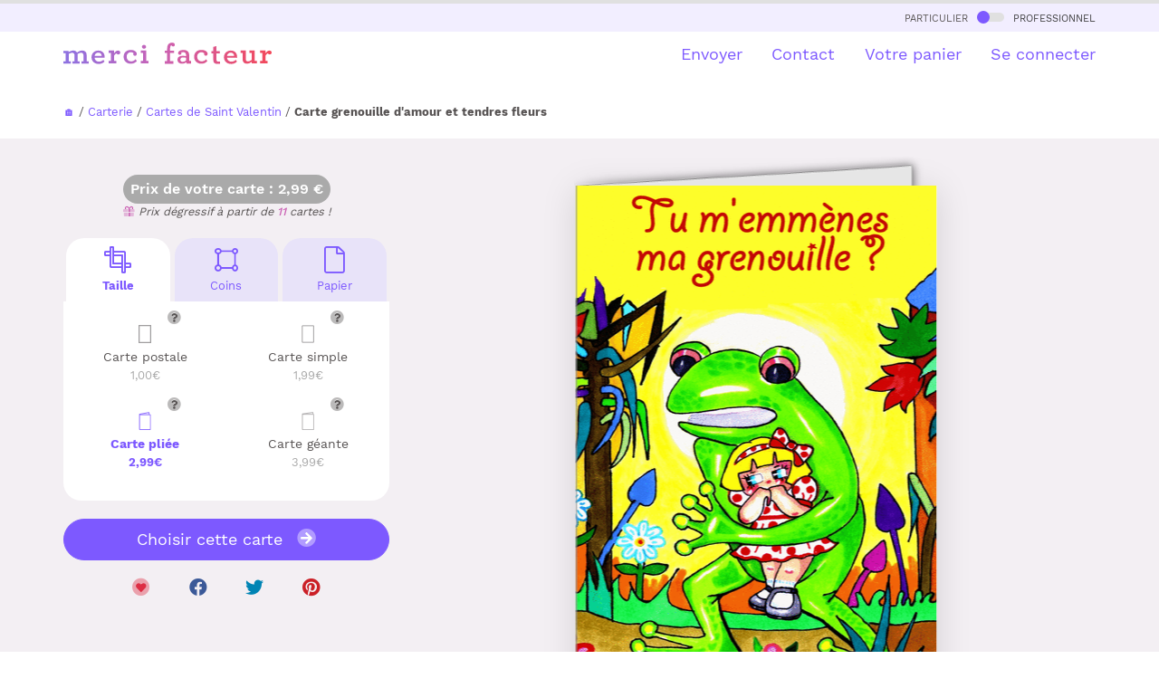

--- FILE ---
content_type: text/html
request_url: https://www.merci-facteur.com/cartes/r10-amour-mariage-famille/r19-amour-et-saint-valentin/c109-saint-valentin-originale/1660-tu-m-emmenes-ma-grenouille/
body_size: 26213
content:
<!DOCTYPE html PUBLIC "-//W3C//DTD XHTML 1.0 Transitional//EN" "//www.w3.org/TR/xhtml1/DTD/xhtml1-transitional.dtd">
<html xmlns="//www.w3.org/1999/xhtml">
<head>
    <title>Grenouille d'amour et tendres fleurs - Carte st valentin originale</title>
<meta name="Description" CONTENT="Avec Merci Facteur, envoyez en quelques secondes une Carte grenouille d'amour et tendres fleurs ou bien une autre carte St Valentin originale. 96% de clients satisfaits">
<meta http-equiv="Content-Type" content="text/html; charset=UTF-8">

<!-- Start of Facebook Meta Tags -->
<meta property="og:title" content="Merci Facteur : Grenouille d'amour et tendres fleurs" />
<meta property="og:type" content="product" />
<meta property="og:url" content="https%3A%2F%2Fwww.merci-facteur.com%2Fcartes%2Fr10-amour-mariage-famille%2Fr19-amour-et-saint-valentin%2Fc109-saint-valentin-originale%2F1660-tu-m-emmenes-ma-grenouille%2F" />
<meta property="og:image" content="https://www.merci-facteur.com/cartes/r10-amour-mariage-famille/r19-amour-et-saint-valentin/c109-saint-valentin-originale/1660-tu-m-emmenes-ma-grenouille/prevu-1660-tu-m-emmenes-ma-grenouille_large.jpeg" />
<meta property="og:site_name" content="Merci-Facteur.com"/>
<meta property="og:description" content="Envoyez en quelques secondes par La Poste la carte &quot;Grenouille d'amour et tendres fleurs&quot; avec Merci-facteur.com, ou bien une autre 1660 parmi notre catalogue de plusieurs milliers de cartes illustrées." />

<meta name="robots" content="index,follow" />

<!-- End of Facebook Meta Tags -->


    
<link rel="canonical" href="https://www.merci-facteur.com/cartes/r10-amour-mariage-famille/r19-amour-et-saint-valentin/c109-saint-valentin-originale/1660-tu-m-emmenes-ma-grenouille/">






<style>@font-face{font-family:'Work Sans';font-style:normal;font-weight:400;src:url(https://www.merci-facteur.com/v2017/bootstrap/QGYsz_wNahGAdqQ43Rh_c6Dpp_k.woff2) format('woff2');unicode-range:U+0102-0103,U+0110-0111,U+0128-0129,U+0168-0169,U+01A0-01A1,U+01AF-01B0,U+1EA0-1EF9,U+20AB;font-display:optional}@font-face{font-family:'Work Sans';font-style:normal;font-weight:400;src:url(https://www.merci-facteur.com/v2017/bootstrap/QGYsz_wNahGAdqQ43Rh_cqDpp_k.woff2) format('woff2');unicode-range:U+0100-024F,U+0259,U+1E00-1EFF,U+2020,U+20A0-20AB,U+20AD-20CF,U+2113,U+2C60-2C7F,U+A720-A7FF;font-display:optional}@font-face{font-family:'Work Sans';font-style:normal;font-weight:400;src:url(https://www.merci-facteur.com/v2017/bootstrap/QGYsz_wNahGAdqQ43Rh_fKDp.woff2) format('woff2');unicode-range:U+0000-00FF,U+0131,U+0152-0153,U+02BB-02BC,U+02C6,U+02DA,U+02DC,U+2000-206F,U+2074,U+20AC,U+2122,U+2191,U+2193,U+2212,U+2215,U+FEFF,U+FFFD;font-display:optional}@font-face{font-family:'Work Sans';font-style:normal;font-weight:500;src:url(https://www.merci-facteur.com/v2017/bootstrap/QGYsz_wNahGAdqQ43Rh_c6Dpp_k.woff2) format('woff2');unicode-range:U+0102-0103,U+0110-0111,U+0128-0129,U+0168-0169,U+01A0-01A1,U+01AF-01B0,U+1EA0-1EF9,U+20AB;font-display:optional}@font-face{font-family:'Work Sans';font-style:normal;font-weight:500;src:url(https://www.merci-facteur.com/v2017/bootstrap/QGYsz_wNahGAdqQ43Rh_cqDpp_k.woff2) format('woff2');unicode-range:U+0100-024F,U+0259,U+1E00-1EFF,U+2020,U+20A0-20AB,U+20AD-20CF,U+2113,U+2C60-2C7F,U+A720-A7FF;font-display:optional}@font-face{font-family:'Work Sans';font-style:normal;font-weight:500;src:url(https://www.merci-facteur.com/v2017/bootstrap/QGYsz_wNahGAdqQ43Rh_fKDp.woff2) format('woff2');unicode-range:U+0000-00FF,U+0131,U+0152-0153,U+02BB-02BC,U+02C6,U+02DA,U+02DC,U+2000-206F,U+2074,U+20AC,U+2122,U+2191,U+2193,U+2212,U+2215,U+FEFF,U+FFFD;font-display:optional}@font-face{font-family:'Work Sans';font-style:normal;font-weight:600;src:url(https://www.merci-facteur.com/v2017/bootstrap/QGYsz_wNahGAdqQ43Rh_c6Dpp_k.woff2) format('woff2');unicode-range:U+0102-0103,U+0110-0111,U+0128-0129,U+0168-0169,U+01A0-01A1,U+01AF-01B0,U+1EA0-1EF9,U+20AB;font-display:optional}@font-face{font-family:'Work Sans';font-style:normal;font-weight:600;src:url(https://www.merci-facteur.com/v2017/bootstrap/QGYsz_wNahGAdqQ43Rh_cqDpp_k.woff2) format('woff2');unicode-range:U+0100-024F,U+0259,U+1E00-1EFF,U+2020,U+20A0-20AB,U+20AD-20CF,U+2113,U+2C60-2C7F,U+A720-A7FF;font-display:optional}@font-face{font-family:'Work Sans';font-style:normal;font-weight:600;src:url(https://www.merci-facteur.com/v2017/bootstrap/QGYsz_wNahGAdqQ43Rh_fKDp.woff2) format('woff2');unicode-range:U+0000-00FF,U+0131,U+0152-0153,U+02BB-02BC,U+02C6,U+02DA,U+02DC,U+2000-206F,U+2074,U+20AC,U+2122,U+2191,U+2193,U+2212,U+2215,U+FEFF,U+FFFD;font-display:optional}@font-face{font-family:'Work Sans';font-style:normal;font-weight:700;src:url(https://www.merci-facteur.com/v2017/bootstrap/QGYsz_wNahGAdqQ43Rh_c6Dpp_k.woff2) format('woff2');unicode-range:U+0102-0103,U+0110-0111,U+0128-0129,U+0168-0169,U+01A0-01A1,U+01AF-01B0,U+1EA0-1EF9,U+20AB;font-display:optional}@font-face{font-family:'Work Sans';font-style:normal;font-weight:700;src:url(https://www.merci-facteur.com/v2017/bootstrap/QGYsz_wNahGAdqQ43Rh_cqDpp_k.woff2) format('woff2');unicode-range:U+0100-024F,U+0259,U+1E00-1EFF,U+2020,U+20A0-20AB,U+20AD-20CF,U+2113,U+2C60-2C7F,U+A720-A7FF;font-display:optional}@font-face{font-family:'Work Sans';font-style:normal;font-weight:700;src:url(https://www.merci-facteur.com/v2017/bootstrap/QGYsz_wNahGAdqQ43Rh_fKDp.woff2) format('woff2');unicode-range:U+0000-00FF,U+0131,U+0152-0153,U+02BB-02BC,U+02C6,U+02DA,U+02DC,U+2000-206F,U+2074,U+20AC,U+2122,U+2191,U+2193,U+2212,U+2215,U+FEFF,U+FFFD;font-display:optional}hr,img{border:0}body,mark{color:#000}body,figure{margin:0}.btn-group>.btn-group,.btn-toolbar .btn,.btn-toolbar .btn-group,.btn-toolbar .input-group,.col-xs-1,.col-xs-10,.col-xs-11,.col-xs-12,.col-xs-2,.col-xs-3,.col-xs-4,.col-xs-5,.col-xs-6,.col-xs-7,.col-xs-8,.col-xs-9,.dropdown-menu{float:left}
html{font-family:sans-serif;-ms-text-size-adjust:100%;-webkit-text-size-adjust:100%}article,aside,details,figcaption,figure,footer,header,hgroup,main,menu,nav,section,summary{display:block}a{background-color:transparent}a:active,a:hover{outline:0}b,optgroup,strong{font-weight:700}h1{margin:.67em 0}img{vertical-align:middle}.img-thumbnail,body{background-color:#fff}.popover,body{font-family:'Work Sans',sans-serif}*,:after,:before{-webkit-box-sizing:border-box;-moz-box-sizing:border-box;box-sizing:border-box}html{font-size:10px;-webkit-tap-highlight-color:transparent}body{font-size:15px;line-height:1.42857143}a{color:#7d59ff;text-decoration:none}a:focus,a:hover{color:#3d88c9;text-decoration:underline}.h1,.h2,.h3,.h4,.h5,.h6,h1,h2,h3,h4,h5,h6{font-family:inherit;font-weight:500;line-height:1.4;color:inherit}.h1,.h2,.h3,h1,h2,h3{margin-top:20px;margin-bottom:10px}.h4,.h5,.h6,h4,h5,h6{margin-top:10px;margin-bottom:10px}.h1,h1{font-size:36px}.h4,h4{font-size:18px}.small,small{font-size:85%}.text-left{text-align:left}.text-right{text-align:right}.text-center{text-align:center}dl,ol,ul{margin-top:0}ol,ul{margin-bottom:10px}@media (min-width:768px){.container{width:750px}}.container,.container-fluid{margin-right:auto;margin-left:auto}.container,.container-fluid{padding-left:15px;padding-right:15px}@media (min-width:992px){.container{width:970px}}@media (min-width:1200px){.container{width:1170px}}.row{margin-left:-15px;margin-right:-15px}.col-lg-1,.col-lg-10,.col-lg-11,.col-lg-12,.col-lg-2,.col-lg-3,.col-lg-4,.col-lg-5,.col-lg-6,.col-lg-7,.col-lg-8,.col-lg-9,.col-md-1,.col-md-10,.col-md-11,.col-md-12,.col-md-2,.col-md-3,.col-md-4,.col-md-5,.col-md-6,.col-md-7,.col-md-8,.col-md-9,.col-sm-1,.col-sm-10,.col-sm-11,.col-sm-12,.col-sm-2,.col-sm-3,.col-sm-4,.col-sm-5,.col-sm-6,.col-sm-7,.col-sm-8,.col-sm-9,.col-xs-1,.col-xs-10,.col-xs-11,.col-xs-12,.col-xs-2,.col-xs-3,.col-xs-4,.col-xs-5,.col-xs-6,.col-xs-7,.col-xs-8,.col-xs-9{position:relative;min-height:1px;padding-left:15px;padding-right:15px}.col-xs-12{width:100%}.col-xs-11{width:91.66666667%}.col-xs-10{width:83.33333333%}.col-xs-9{width:75%}.col-xs-8{width:66.66666667%}.col-xs-7{width:58.33333333%}.col-xs-6{width:50%}.col-xs-5{width:41.66666667%}.col-xs-4{width:33.33333333%}.col-xs-3{width:25%}.col-xs-2{width:16.66666667%}.col-xs-1{width:8.33333333%}.col-xs-pull-12{right:100%}.col-xs-pull-11{right:91.66666667%}.col-xs-pull-10{right:83.33333333%}.col-xs-pull-9{right:75%}.col-xs-pull-8{right:66.66666667%}.col-xs-pull-7{right:58.33333333%}.col-xs-pull-6{right:50%}.col-xs-pull-5{right:41.66666667%}
.col-xs-pull-4{right:33.33333333%}.col-xs-pull-3{right:25%}.col-xs-pull-2{right:16.66666667%}.col-xs-pull-1{right:8.33333333%}.col-xs-pull-0{right:auto}.col-xs-push-12{left:100%}.col-xs-push-11{left:91.66666667%}.col-xs-push-10{left:83.33333333%}.col-xs-push-9{left:75%}.col-xs-push-8{left:66.66666667%}.col-xs-push-7{left:58.33333333%}.col-xs-push-6{left:50%}.col-xs-push-5{left:41.66666667%}.col-xs-push-4{left:33.33333333%}.col-xs-push-3{left:25%}.col-xs-push-2{left:16.66666667%}.col-xs-push-1{left:8.33333333%}.col-xs-push-0{left:auto}.col-xs-offset-12{margin-left:100%}.col-xs-offset-11{margin-left:91.66666667%}.col-xs-offset-10{margin-left:83.33333333%}.col-xs-offset-9{margin-left:75%}.col-xs-offset-8{margin-left:66.66666667%}.col-xs-offset-7{margin-left:58.33333333%}.col-xs-offset-6{margin-left:50%}.col-xs-offset-5{margin-left:41.66666667%}.col-xs-offset-4{margin-left:33.33333333%}.col-xs-offset-3{margin-left:25%}.col-xs-offset-2{margin-left:16.66666667%}.col-xs-offset-1{margin-left:8.33333333%}.col-xs-offset-0{margin-left:0}@media (min-width:768px){.col-sm-1,.col-sm-10,.col-sm-11,.col-sm-12,.col-sm-2,.col-sm-3,.col-sm-4,.col-sm-5,.col-sm-6,.col-sm-7,.col-sm-8,.col-sm-9{float:left}.col-sm-12{width:100%}.col-sm-11{width:91.66666667%}.col-sm-10{width:83.33333333%}.col-sm-9{width:75%}.col-sm-8{width:66.66666667%}.col-sm-7{width:58.33333333%}.col-sm-6{width:50%}.col-sm-5{width:41.66666667%}.col-sm-4{width:33.33333333%}.col-sm-3{width:25%}.col-sm-2{width:16.66666667%}.col-sm-1{width:8.33333333%}.col-sm-pull-12{right:100%}.col-sm-pull-11{right:91.66666667%}.col-sm-pull-10{right:83.33333333%}.col-sm-pull-9{right:75%}.col-sm-pull-8{right:66.66666667%}.col-sm-pull-7{right:58.33333333%}.col-sm-pull-6{right:50%}.col-sm-pull-5{right:41.66666667%}.col-sm-pull-4{right:33.33333333%}.col-sm-pull-3{right:25%}.col-sm-pull-2{right:16.66666667%}.col-sm-pull-1{right:8.33333333%}.col-sm-pull-0{right:auto}.col-sm-push-12{left:100%}.col-sm-push-11{left:91.66666667%}.col-sm-push-10{left:83.33333333%}.col-sm-push-9{left:75%}.col-sm-push-8{left:66.66666667%}.col-sm-push-7{left:58.33333333%}.col-sm-push-6{left:50%}.col-sm-push-5{left:41.66666667%}.col-sm-push-4{left:33.33333333%}.col-sm-push-3{left:25%}.col-sm-push-2{left:16.66666667%}.col-sm-push-1{left:8.33333333%}.col-sm-push-0{left:auto}.col-sm-offset-12{margin-left:100%}.col-sm-offset-11{margin-left:91.66666667%}.col-sm-offset-10{margin-left:83.33333333%}.col-sm-offset-9{margin-left:75%}.col-sm-offset-8{margin-left:66.66666667%}.col-sm-offset-7{margin-left:58.33333333%}.col-sm-offset-6{margin-left:50%}.col-sm-offset-5{margin-left:41.66666667%}.col-sm-offset-4{margin-left:33.33333333%}.col-sm-offset-3{margin-left:25%}.col-sm-offset-2{margin-left:16.66666667%}.col-sm-offset-1{margin-left:8.33333333%}.col-sm-offset-0{margin-left:0}}@media (min-width:992px){.col-md-1,.col-md-10,.col-md-11,.col-md-12,.col-md-2,.col-md-3,.col-md-4,.col-md-5,.col-md-6,.col-md-7,.col-md-8,.col-md-9{float:left}.col-md-12{width:100%}.col-md-11{width:91.66666667%}
.font-chapeau, .font-ss-titre, h2, .h2 {font-size: 24px;}ol{padding-left:20px}.label-souscat-static
.col-md-10{width:83.33333333%}.col-md-9{width:75%}.col-md-8{width:66.66666667%}.col-md-7{width:58.33333333%}.col-md-6{width:50%}.col-md-5{width:41.66666667%}.col-md-4{width:33.33333333%}.col-md-3{width:25%}.col-md-2{width:16.66666667%}.col-md-1{width:8.33333333%}.col-md-pull-12{right:100%}.col-md-pull-11{right:91.66666667%}.col-md-pull-10{right:83.33333333%}.col-md-pull-9{right:75%}.col-md-pull-8{right:66.66666667%}.col-md-pull-7{right:58.33333333%}.col-md-pull-6{right:50%}.col-md-pull-5{right:41.66666667%}.col-md-pull-4{right:33.33333333%}.col-md-pull-3{right:25%}.col-md-pull-2{right:16.66666667%}.col-md-pull-1{right:8.33333333%}.col-md-pull-0{right:auto}.col-md-push-12{left:100%}.col-md-push-11{left:91.66666667%}.col-md-push-10{left:83.33333333%}.col-md-push-9{left:75%}.col-md-push-8{left:66.66666667%}.col-md-push-7{left:58.33333333%}.col-md-push-6{left:50%}.col-md-push-5{left:41.66666667%}.col-md-push-4{left:33.33333333%}.col-md-push-3{left:25%}.col-md-push-2{left:16.66666667%}.col-md-push-1{left:8.33333333%}.col-md-push-0{left:auto}.col-md-offset-12{margin-left:100%}.col-md-offset-11{margin-left:91.66666667%}.col-md-offset-10{margin-left:83.33333333%}.col-md-offset-9{margin-left:75%}.col-md-offset-8{margin-left:66.66666667%}.col-md-offset-7{margin-left:58.33333333%}.col-md-offset-6{margin-left:50%}.col-md-offset-5{margin-left:41.66666667%}.col-md-offset-4{margin-left:33.33333333%}.col-md-offset-3{margin-left:25%}.col-md-offset-2{margin-left:16.66666667%}.col-md-offset-1{margin-left:8.33333333%}.col-md-offset-0{margin-left:0}}@media (min-width:1200px){.col-lg-1,.col-lg-10,.col-lg-11,.col-lg-12,.col-lg-2,.col-lg-3,.col-lg-4,.col-lg-5,.col-lg-6,.col-lg-7,.col-lg-8,.col-lg-9{float:left}.col-lg-12{width:100%}.col-lg-11{width:91.66666667%}.col-lg-10{width:83.33333333%}.col-lg-9{width:75%}.col-lg-8{width:66.66666667%}.col-lg-7{width:58.33333333%}.col-lg-6{width:50%}.col-lg-5{width:41.66666667%}.col-lg-4{width:33.33333333%}.col-lg-3{width:25%}.col-lg-2{width:16.66666667%}.col-lg-1{width:8.33333333%}.col-lg-pull-12{right:100%}.col-lg-pull-11{right:91.66666667%}.col-lg-pull-10{right:83.33333333%}.col-lg-pull-9{right:75%}.col-lg-pull-8{right:66.66666667%}.col-lg-pull-7{right:58.33333333%}.col-lg-pull-6{right:50%}.col-lg-pull-5{right:41.66666667%}.col-lg-pull-4{right:33.33333333%}.col-lg-pull-3{right:25%}.col-lg-pull-2{right:16.66666667%}.col-lg-pull-1{right:8.33333333%}.col-lg-pull-0{right:auto}.col-lg-push-12{left:100%}.col-lg-push-11{left:91.66666667%}.col-lg-push-10{left:83.33333333%}.col-lg-push-9{left:75%}.col-lg-push-8{left:66.66666667%}.col-lg-push-7{left:58.33333333%}.col-lg-push-6{left:50%}.col-lg-push-5{left:41.66666667%}.col-lg-push-4{left:33.33333333%}.col-lg-push-3{left:25%}.col-lg-push-2{left:16.66666667%}.col-lg-push-1{left:8.33333333%}.col-lg-push-0{left:auto}.col-lg-offset-12{margin-left:100%}.col-lg-offset-11{margin-left:91.66666667%}.col-lg-offset-10{margin-left:83.33333333%}.col-lg-offset-9{margin-left:75%}.col-lg-offset-8{margin-left:66.66666667%}.col-lg-offset-7{margin-left:58.33333333%}.col-lg-offset-6{margin-left:50%}.col-lg-offset-5{margin-left:41.66666667%}.col-lg-offset-4{margin-left:33.33333333%}.col-lg-offset-3{margin-left:25%}.col-lg-offset-2{margin-left:16.66666667%}.col-lg-offset-1{margin-left:8.33333333%}.col-lg-offset-0{margin-left:0}}.collapsing,.dropdown,.dropup{position:relative}.btn{display:inline-block;margin-bottom:0;font-weight:400;text-align:center;vertical-align:middle;touch-action:manipulation;cursor:pointer;background-image:none;border:1px solid transparent;white-space:nowrap;padding:6px 12px;font-size:14px;line-height:1.42857143;border-radius:10px;-webkit-user-select:none;-moz-user-select:none;-ms-user-select:none;user-select:none}.btn-default,.btn-default.focus,.btn-default:focus{color:#000;background-color:#fff;border-color:#dadbde}.btn-primary,.btn-primary.focus,.btn-primary:focus{color:#fff;background-color:#7d59ff;border-color:#7d59ff}.btn-group-lg>.btn,.btn-lg{padding:10px 16px;font-size:18px;line-height:1.3333333;border-radius:10px}.fade{opacity:0;-webkit-transition:opacity .15s linear;-o-transition:opacity .15s linear;transition:opacity .15s linear}.embed-responsive,.modal,.modal-open,.progress{overflow:hidden}.navbar-fixed-bottom,.navbar-fixed-top{position:fixed;right:0;left:0;z-index:1030}.navbar-fixed-top{top:0;border-width:0 0 1px}@media (min-width:768px){.navbar-fixed-bottom,.navbar-fixed-top,.navbar-static-top{border-radius:0}}.modal,.modal-backdrop{right:0;bottom:0;left:0}.modal{display:none;position:fixed;top:0;z-index:1050;outline:0}.btn-group-vertical>.btn-group:after,.btn-group-vertical>.btn-group:before,.btn-toolbar:after,.btn-toolbar:before,.clearfix:after,.clearfix:before,.container-fluid:after,.container-fluid:before,.container:after,.container:before,.dl-horizontal dd:after,.dl-horizontal dd:before,.form-horizontal .form-group:after,.form-horizontal .form-group:before,.modal-footer:after,.modal-footer:before,.modal-header:after,.modal-header:before,.nav:after,.nav:before,.navbar-collapse:after,.navbar-collapse:before,.navbar-header:after,.navbar-header:before,.navbar:after,.navbar:before,.pager:after,.pager:before,.panel-body:after,.panel-body:before,.row:after,.row:before{content:" ";display:table}
.btn-group-vertical>.btn-group:after,.btn-toolbar:after,.clearfix:after,.container-fluid:after,.container:after,.dl-horizontal dd:after,.form-horizontal .form-group:after,.modal-footer:after,.modal-header:after,.nav:after,.navbar-collapse:after,.navbar-header:after,.navbar:after,.pager:after,.panel-body:after,.row:after{clear:both}.pull-left{float:left!important}.hidden,.visible-lg,.visible-lg-block,.visible-lg-inline,.visible-lg-inline-block,.visible-md,.visible-md-block,.visible-md-inline,.visible-md-inline-block,.visible-sm,.visible-sm-block,.visible-sm-inline,.visible-sm-inline-block,.visible-xs,.visible-xs-block,.visible-xs-inline,.visible-xs-inline-block{display:none!important}@media (max-width: 767px){.text-center-xs{text-align:center}#brd-crumbs{overflow-x: auto;white-space: nowrap;width: 100%;}ol{padding-left:0px}.font-ss-titre,h2,.h2{font-size: 20px;}.title_h1_index{font-size:23px!important;margin-bottom:20px;margin-top:0;}.inter-section-xs {margin-top: 10px;}.inter-section {margin-top: 50px;}.inter-section-l{margin-top:80px;padding-bottom:40px;}.padding-section-l{padding:90px 0;}.visible-xs{display:block!important}}@media (min-width:768px) and (max-width:991px){.hidden-sm{display:none!important}}h1,h2,h3,h4{margin-top:0;color:#3f3f40}body,h1,h2,h3,h4{color:#585454}body{padding-top:75px}h1{font-size:25px;font-weight:600}.btn{border-radius:20px}.btn.btn-lg{border-radius:30px}.main-color{font-weight: 500;color:#CB62B4}.valid-etape-prev i,.valid-etape-suivante i{font-size:21px}.valid-etape-suivante i{margin-left:10px}#navbar-general{border-top:4px solid #e0e0e0}#valid-etape-suivante-mobile{position:fixed;bottom:10px;left:75px;right:10px;z-index:1029}#valid-etape-prev-mobile{position:fixed;bottom:10px;left:10px;z-index:1029}.bg-color-grey-light{background-color:#F2EEFF}.bg-color-violet-light{background-color:#F3EFF3}.inter-section-xxs{margin-top:20px}.inter-section-xs{margin-top:70px}.inter-section{margin-top:90px}.inter-section-l{margin-top:100px;padding-bottom:60px}.shadow-2{box-shadow:0 4px 36px rgb(0 0 0 / 13%);}.card-h-natural-format,.card-s-natural-format,.card-v-natural-format,.cart-h-verso-natural-format,.cart-s-verso-natural-format,.cart-v-verso-natural-format,.editor-text-card-geante,.editor-text-card-normale,.editor-text-card-postale{margin-right:auto;margin-left:auto;overflow:hidden}[class*=col-]:not(.no-margin-top){margin-top:20px}.card-v-natural-format,.card-v-verso-natural-format{position:relative;width:290px;height:394px;background-color:#fff;left:0;right:0}.card-v-natural-format>img{width:290px;height:394px;position:absolute;right:0;left:0;top:0}.wishlist{color:#dd2e44;cursor:pointer;font-size:20px}.zone-choix-coin,.zone-choix-couleur,.zone-choix-format,.zone-choix-papier{z-index:2}@media (min-width:768px){.sm-minus-margin-top-50{margin-top:-50px!important}.card-h-natural-format,.card-h-verso-natural-format,.card-s-natural-format,.card-s-verso-natural-format,.card-v-natural-format,.card-v-verso-natural-format{margin-left:auto;margin-right:auto;background-color:#fff;overflow:hidden}.card-v-natural-format,.card-v-verso-natural-format{position:relative;width:399px;height:561px;left:0;right:0}.card-v-natural-format>img{width:399px;height:auto;left:0;top:0;right:0;position:absolute}}@media (max-width:991px){h1{font-size:20px}}.price-zone{border-radius:32px;background-color:#aaa;display:inline-block;padding:5px 8px;font-weight:600;color:#fff;font-size:16px}#top-particulier-pro{background-color:#f6f6f6;font-variant:small-caps;padding:5px}#top-particulier-pro>div>a{color:#3f3f40}#top-particulier-pro>div>a>div{position:relative;display:inline-block;background-color:#e0e0e0;border-radius:10px;width:30px;height:10px;margin-left:5px;margin-right:5px}#top-particulier-pro>div>a>div>div{position:absolute;background-color:#7d59ff;width:14px;height:14px;border-radius:14px;top:-2px}#navbar-general{background-color:#fff}#navbar-general .row{margin-top:12px}#navbar-general .container{position:relative}.cd-morph-dropdown{height:50px;background-color:#fff}.cd-morph-dropdown li,.cd-morph-dropdown ul{list-style-type:none;padding-left:0}.cd-morph-dropdown::before{content:'mobile';display:none}.dropdown-list #header-produits img{width:50px;height:auto}.cd-morph-dropdown .nav-trigger{position:absolute;right:0;height:50px;width:50px;overflow:hidden;text-indent:100%;white-space:nowrap;color:transparent;z-index:10}.cd-morph-dropdown .nav-trigger span,.cd-morph-dropdown .nav-trigger span::after,.cd-morph-dropdown .nav-trigger span::before{position:absolute;background-color:#1a1a1a;height:3px;width:26px}.cd-morph-dropdown .nav-trigger span{left:50%;top:50%;bottom:auto;right:auto;-webkit-transform:translateX(-50%) translateY(-50%);-ms-transform:translateX(-50%) translateY(-50%);transform:translateX(-50%) translateY(-50%);-webkit-transition:background-color .3s;transition:background-color .3s}.cd-morph-dropdown .nav-trigger span::after,.cd-morph-dropdown .nav-trigger span::before{content:'';left:0;-webkit-transition:-webkit-transform .3s;transition:-webkit-transform .3s;transition:transform .3s;transition:transform .3s,-webkit-transform .3s}.cd-morph-dropdown .nav-trigger span::before{-webkit-transform:translateY(-9px);-ms-transform:translateY(-9px);transform:translateY(-9px)}.cd-morph-dropdown .nav-trigger span::after{-webkit-transform:translateY(9px);-ms-transform:translateY(9px);transform:translateY(9px)}.cd-morph-dropdown .main-nav{display:none}.cd-morph-dropdown .morph-dropdown-wrapper{display:none;top:50px;position:absolute;left:0;width:100%;padding:1.2em 5%;box-shadow:inset 0 1px 0 #e6e6e6;background-color:#f6f6f6}.cd-morph-dropdown .dropdown-list>ul>li{margin-bottom:20px}.font-weight-bold,.title_h1_index{font-weight:700;}.title_h1_index{font-size:30px;margin-bottom:23px;margin-top:40px;}
@media (max-width:991px){.cd-morph-dropdown .morph-dropdown-wrapper{z-index:1030;overflow-y:auto;overflow-x:hidden;max-height:calc(100vh - 50px)}}@media only screen and (min-width:1000px){.dropdown-list #header-produits img{width:50px;height:auto}.cd-morph-dropdown{left:0;top:0;width:100%;padding:0;text-align:center;background-color:transparent}.cd-morph-dropdown::before{content:'desktop'}.cd-morph-dropdown .nav-trigger{display:none}.cd-morph-dropdown .main-nav{display:inline-block}.cd-morph-dropdown .main-nav>ul>li{display:inline-block;float:left}.cd-morph-dropdown .main-nav>ul>li>a{display:block;padding:0 0 0 1.8em;font-size:1.8rem;-webkit-font-smoothing:antialiased;-moz-osx-font-smoothing:grayscale;-webkit-transition:opacity .2s;transition:opacity .2s}.cd-morph-dropdown .morph-dropdown-wrapper{display:block;top:58px;width:auto;padding:0;box-shadow:none;background-color:transparent;-webkit-transform:translateZ(0);transform:translateZ(0);will-change:transform;-webkit-transform:translateY(20px);-ms-transform:translateY(20px);transform:translateY(20px);-webkit-transition:-webkit-transform .3s;transition:-webkit-transform .3s;transition:transform .3s;transition:transform .3s,-webkit-transform .3s}.cd-morph-dropdown .dropdown-list{position:absolute;top:-12px;left:-30px;visibility:hidden;-webkit-transform:translateZ(0);transform:translateZ(0);will-change:transform,width,height;-webkit-transition:visibility .3s;transition:visibility .3s;box-shadow:0 50px 100px rgba(50,50,93,.1),0 15px 35px rgba(50,50,93,.15),0 5px 15px rgba(0,0,0,.1)}.cd-morph-dropdown .dropdown-list::before{content:'';position:absolute;bottom:100%;left:50%;right:auto;-webkit-transform:translateX(-50%);-ms-transform:translateX(-50%);transform:translateX(-50%);height:0;width:0;border:14px solid transparent;border-bottom-color:#fafafa;opacity:0;-webkit-transition:opacity .3s;transition:opacity .3s}.cd-morph-dropdown .dropdown-list>ul{position:relative;z-index:1;height:100%;width:100%;overflow:hidden}.cd-morph-dropdown .dropdown{position:absolute;left:0;top:0;opacity:0;visibility:hidden;width:100%;-webkit-transition:opacity .3s,visibility .3s;transition:opacity .3s,visibility .3s}.cd-morph-dropdown .content{padding:0 20px;-webkit-transition:-webkit-transform .3s;transition:-webkit-transform .3s;transition:transform .3s;transition:transform .3s,-webkit-transform .3s;text-align:left}.cd-morph-dropdown .produits .content{width:600px}.cd-morph-dropdown .bg-layer{position:absolute;top:0;left:0;height:1px;width:1px;opacity:0;-webkit-transition:opacity .3s;transition:opacity .3s;-webkit-transform-origin:top left;-ms-transform-origin:top left;transform-origin:top left;-webkit-transform:translateZ(0);transform:translateZ(0);will-change:transform;-webkit-backface-visibility:hidden;backface-visibility:hidden}}.btn-choice-perso-carte{width:50%;box-sizing:border-box;float:left;position:relative}.carte-options-mobile-view .btn-choice-perso-carte{width:25%;text-align: center;}.btn-choice-perso-carte>div{margin:3px;position:relative;border-radius:10px;padding:50px 5px 5px 5px ;line-height:16px;font-size:14px;height:90px}.btn-choice-perso-carte>div.is-selected-format{color:#7D59FF!important;font-weight:bold}.btn-choice-perso-carte .detail-top-left{position:absolute;top:3px;left:5px;width:auto}.btn-choice-perso-carte .detail-top-left img{width:40px;height:40px}.btn-choice-perso-carte .info-plus-carte-format{position:absolute;top:10px;right: calc( 50% - 40px);width:auto;cursor:pointer}.title-choice-perso-carte{margin:0}.container-choice-perso-carte small{display:block;margin-top:5px;color:#aaa;font-size:13px}.container-choice-perso-carte>div:before{content:" ";display:table}.container-choice-perso-carte>div:after{clear:both;content:" ";display:table}.zone-choix-papier{margin-top:10px}@media (max-width:1200px){.btn-choice-perso-carte>div{height:90px}}.review-container{padding:20px;margin:10px;overflow-x:hidden;overflow-y:auto;height:200px;border-radius:20px;background-color:#e8e3f9}.review-container b{color:#7d59ff}.hover-choice-format{padding:5px;cursor:pointer}.hover-choice-format:not(.is-selected-format):hover{background-color:#fafafa;border-radius:5px}.price-total-carte{margin-left:auto;margin-right:auto}.btn-default{border-color:#7d59ff;color:#7d59ff}.font-mini-chapeau {font-size: 18px;}ul,li{list-style-type:none;list-style:none;padding:initial;}.encart-produit-mf{margin-top: 70px;position:absolute;left:0;right:0;background-color:#f5e0f0;border-radius:20px}.encart-produit-mf>.img-encart{position:relative;background-color:rgba(255,255,255,0.5);border-top-left-radius: 20px;border-top-right-radius: 20px;}.encart-produit-mf .titre-encars{font-weight:bold;color:#cb62b4;font-size: 25px;}.encart-produit-mf .text-encart{padding:0px 10px 10px}.infos-card{padding-top:20px}.hover-choice-format img{display:none}
.card-to-flip .card-v-natural-format,.card-to-flip .card-v-verso-natural-format{position:absolute;}
.is-selected-format img[data-state="active"]{display:block}
.hover-choice-format:not(.is-selected-format) img:not([data-state="active"]){display:block}
.massive-btn{background-color:#e8e3f9;color:#7d59ff;border-radius:20px;padding:50px 20px 50px 20px;min-height:150px}.massive-btn:hover{background-color:#7d59ff;color:#e8e3f9}.box-mf-violet-light{
    background-color:#e8e3f9;
} 
.box-mf-orange-light{
    background-color:#fff2f2;
}
.box-mf-rose-light{
    background-color:#f5e0f0;
}
.box-mf{padding:10px;border-radius:20px;}.btn-load-more:before { content: '';position: absolute; width: 55px;height: 21px;bottom: 0;left: -55px;background: rgb(255, 255, 255);background: linear-gradient(90deg, rgba(255, 255, 255, 0) 0%, rgba(255, 255, 255, 1) 100%);
}.container-load-more {
    height: 27px;
    overflow: hidden;
    position: relative;
}.container-load-more.open {
    height: auto;
}.btn-load-more {
    position: absolute;
    bottom: 3px;
    right: 0;
    background: white;
    
}
.bg-color-grey-light .btn-load-more {background-color:#F2EEFF}
.bg-color-grey-light .btn-load-more:before {background:#F2EEFF;background: linear-gradient(90deg, rgba(250, 250, 250, 0) 0%, rgba(242,238,255, 1) 100%);}
.btn-load-more, .btn-load-less{font-weight: 600;
    font-size: 14px;cursor:pointer}
    .is_ia_label{
  color: #000;
  position: absolute;
  background-color: rgba(216,205,255,0.5);
  border-radius: 10px 10px 0 0;
  padding: 2px 5px;
  top: -19px;
  right: 5px;
  font-size: 11px;
}
    .infos-card figcaption small{font-size: 75%;}
    </style>

<!-- Google Tag Manager -->
<script>(function(w,d,s,l,i){w[l]=w[l]||[];w[l].push({'gtm.start':
new Date().getTime(),event:'gtm.js'});var f=d.getElementsByTagName(s)[0],
j=d.createElement(s),dl=l!='dataLayer'?'&l='+l:'';j.async=true;j.src=
'https://www.googletagmanager.com/gtm.js?id='+i+dl;f.parentNode.insertBefore(j,f);
})(window,document,'script','dataLayer','GTM-58BB5FM');</script>
<!-- End Google Tag Manager -->
<link rel="preload" href="https://www.merci-facteur.com/v2017/bootstrap/css/bootstrap.min.css?v0.1" as="style" onload="this.onload=null;this.rel='stylesheet'">
<noscript><link rel="stylesheet" href="https://www.merci-facteur.com/v2017/bootstrap/css/bootstrap.min.css?v0.1"></noscript>
<!-- <link href="https://www.merci-facteur.com/v2017/bootstrap/css/bootstrap.min.css?v0.1" rel="stylesheet" type="text/css" /> -->

   
    
<link rel="preload" href="https://www.merci-facteur.com/v2017/bootstrap/override-bootstrap.min.css?v1.73" as="style" onload="this.onload=null;this.rel='stylesheet'">
<noscript><link rel="stylesheet" href="https://www.merci-facteur.com/v2017/bootstrap/override-bootstrap.min.css?v1.73"></noscript>
<!-- <link href="https://www.merci-facteur.com/v2017/bootstrap/override-bootstrap.min.css?v1.73" rel="stylesheet" type="text/css" /> -->

<meta name="viewport" content="width=device-width, initial-scale=1">



</head>

<BODY >
<!-- Google Tag Manager (noscript) -->
<noscript><iframe src="https://www.googletagmanager.com/ns.html?id=GTM-58BB5FM"
height="0" width="0" style="display:none;visibility:hidden"></iframe></noscript>
<!-- End Google Tag Manager (noscript) -->

<header>
<div class=" navbar-fixed-top " id="navbar-general">
   

    <div class="text-center" data-id-info="42" data-time-start="1758381832" data-time-limit="1767307156" id="top-bar-info-speciale" style="
    background-color: #c60000;
    color: #fff;
    overflow: hidden;
    display: none;
    height: 0px;
    opacity:0.4;
    padding-top:5px;
    margin-top:-5px;
"><div class="container"><i style="position:absolute;right:5px;top: 3px;cursor:pointer;" class="fad fa-times close-info-speciale"></i>
        <small><b>PROMO VOEUX 2026</b><span data-statut="isopened" class="hidden"> &nbsp; <i class="fas fa-sort-up" style="cursor:pointer;font-size:17px;"></i>&nbsp;&nbsp;</span><span data-statut="isclosed" class="hidden-xs"> -20% de réduction avec le code <b><u>VOEUX2026</u></b> &nbsp; <i class="fas fa-sort-down" style="cursor:pointer;font-size:17px;"></i></span><span data-statut="isclosed" class="hidden-sm hidden-md hidden-lg"> &nbsp; <i class="fas fa-sort-down" style="cursor:pointer;font-size:17px;"></i>&nbsp;&nbsp;</span><br><br>-20% de réduction avec le code <b><u>VOEUX2026</u></b> sur l'envoi de vos voeux 2026, jusqu'au 1er Janvier !</small><br>&nbsp;<br><a class="btn btn-default btn-xs" href="/cartes/r5-fetes-de-fin-d-annee/r6-cartes-de-voeux/">Envoyer des cartes</a><br>&nbsp;<br><div class="btn btn-default btn-xs close-info-speciale">Ne plus afficher</div><br>&nbsp;
                    
       </div> 
    </div>
      
       <div class="text-right text-center-xs" id="top-particulier-pro" ><div class="container">
                particulier <a href="/pro/"><div><div></div></div> professionnel</a>
                    
       </div> 
    </div>
         <div class="cd-morph-dropdown">
   <div class="container ">
       <a href="#0" class="nav-trigger">Open Nav<span aria-hidden="true"></span></a>
       
       <div class="row">
           <div class="col-xs-9 col-md-4 text-left no-margin-top">
               
               <a style="    white-space: nowrap;" href="/">
                    <img loading="lazy" alt="Envoyer un courrier" width="230" height="25" style="display:inline-block" src="https://dk2wbmtb9x9n8.cloudfront.net/assets/v2017/img/logo-top.svg">                </a>

                
           </div>
           <div class="visible-xs visible-sm col-xs-2 text-left no-margin-top"><a href="https://www.merci-facteur.com/contact.php"><i title="Contacter Merci Facteur" alt="Contacter Merci Facteur" class="fas fa-question-circle" style="
    font-size: 28px;
    color: #585454;
"></i></a></div>

<div class="visible-xs visible-sm col-xs-1 text-left no-margin-top"></div>
           
           
           <div class="col-md-8 text-right no-margin-top">
               
               <nav class="main-nav">
                   <ul>
       <li class="has-dropdown produits" data-content="header-produits">
                 <a href="#0">Envoyer</a>
              </li>

              <li class="links" data-content="support">
                 <a href="/contact.php">Contact</a>
              </li>
            <li class="links" data-content="pricing">
                 <a href="/membre-commande-recapitulatif.php"> Votre panier</a>
              </li>
                  

              
              
              
              <li class="button" data-content="connecter">
                 <a href="javascript:void(0)" class="btn-login-membre">Se connecter</a>
              </li>
                              </ul>
        </nav>
           </div>
       </div>
       
        
       
       
       
       
       
       
       
       
       
       
       
       <div class="morph-dropdown-wrapper">
       
       
       
      <div class="dropdown-list">
         <ul>
             
             
             <li id="connect" class="dropdown">
                    <div class='row'><div class='col-xs-4 text-center'>
                    <a href="/contact.php">Contact</a>
                        </div>
                        <div class='col-xs-4 text-center'>
                    <a href="/membre-commande-recapitulatif.php"><i class="fad fa-shopping-basket" aria-hidden="true"></i> Panier</a>
                    </div>
                        <div class='col-xs-4 text-center'>
                   <a href="javascript:void(0)"  class="btn-login-membre">Connexion</a>
                    </div>
                    </div>
                
                
            </li>
             
             <li id="header-produits" class="dropdown produits">
                <div class="content">
                    
                    
                    
                   
                        <div class="row">
                        <div class="hidden-xs col-sm-2 no-margin-top text-center">
                            <a href="/cartes/" style="font-size:45px">🎴</a>
                        </div>
                        <div class="col-xs-12 col-sm-10 no-margin-top">
                            <div class="row">
                            <div class="col-xs-12 no-margin-top">
                                <font class="visible-xs-inline" style="font-size:25px">🎴</font> <a href="/cartes/"><b>Envoyer une carte</b> <i class="fad fa-chevron-right" aria-hidden="true"></i></a><br>+9000 cartes à envoyer ou à acheter en quelques clics.</div>
                            
                                                            <div class="col-xs-6 col-sm-4">
                                    
                                    <small><a href="/cartes/r5-fetes-de-fin-d-annee/r6-cartes-de-voeux/">Voeux 2026</a></small>



                                    </div>
                                <div class="col-xs-6 col-sm-4">
                                <small><a href="/cartes/r5-fetes-de-fin-d-annee/r6-cartes-de-voeux/r41-carte-voeux-professionnelle/">Voeux Pro</a></small>
                                </div>
                                <div class="col-xs-6 col-sm-4">
                                    
                                    <small><a href="/cartes/r17-petites-attentions/r26-dire-bonjour/c7-bonjour/">Petit bonjour</a></small>
                                    
                                </div>
                                
                                
                             <div class="col-xs-6 col-sm-4">
                                 <small><a href="/cartes/r1-anniversaire/r2-souhaiter-un-anniversaire/"> Anniversaire</a></small>
                                       
                                </div>
                           <div class="col-xs-6 col-sm-4">
                              <small><a href="/cartes/r13-deces-et-condoleances/">Condoléances</a></small></div>
                                <div class="col-xs-6 col-sm-4">
                           <small><a href="/cartes/">+ Toutes la carterie</a></small></div>
                                                       </div>
                           
                        </div>
                            </div>
                    
                        <div class="row">
                        <div class="hidden-xs col-sm-2 no-margin-top text-center">
                            <a href="/membre-lettre.php" style="font-size:45px">📄</a>
                        </div>
                        <div class="col-xs-12 col-sm-10 no-margin-top">
                            <div class="row">
                            <div class="col-xs-12 no-margin-top">
                                <font class="visible-xs-inline" style="font-size:25px">📄</font> <a href="/membre-lettre.php"><b>Envoyer une lettre</b> <i class="fad fa-chevron-right" aria-hidden="true"></i></a><br>Vos lettres postées en envoi simple ou en recommandé.
                            </div>
                                                            <div class="col-xs-6 col-sm-4">
                                <small><a href="/lettres/modeles/resiliation/">Lettre résiliation</a></small></div>
                            <div class="col-xs-6 col-sm-4">
                                <small><a href="/lettres/modeles/logement/">Lettre logement</a></small></div>
                            <div class="col-xs-6 col-sm-4">
                                <small><a href="/lettres/modeles/assurances/">Lettre assurance</a></small>
                            </div>
                            <div class="col-xs-6 col-sm-4">
                                <small><a href="/lettres/modeles/compte-bancaire/">Lettre banque</a></small></div>
                            <div class="col-xs-6 col-sm-4">
                                <small><a href="/lettres/modeles/lettre-de-motivation/">Lettre motivation</a></small></div>
                            <div class="col-xs-6 col-sm-4">
                                <small><a href="/lettres/modeles/">+ Tous les modèles</a></small>
                            </div>
                                                            </div>
                        </div>
                        
                        </div>
                    
                        <div class="row">
                        <div class="hidden-xs col-sm-2 no-margin-top text-center">
                            <a href="/membre-photos.php" style="font-size:45px">📷</a>
                        </div>
                        <div class="col-xs-12 col-sm-10 no-margin-top">
                            <div class="row">
                            <div class="col-xs-12 no-margin-top">
                            <font class="visible-xs-inline" style="font-size:25px">📷</font> <a href="/membre-photos.php"><b>Envoyer des photos</b> <i class="fad fa-chevron-right" aria-hidden="true"></i></a><br>Accompagnez vos courriers de quelques photos.
                            </div>
                                </div>
                        </div>
                        </div>
                    
                                       
                            <div class="row"  style="background: #f6f6f6;margin: 0 -27px -20px -27px;padding: 20px 10px 20px 10px;">
                          <div class="hidden-xs col-sm-2 no-margin-top text-center" style="font-size:45px">
                            ✉️
                        </div>
                        <div class="col-xs-12 col-sm-10 no-margin-top"><font class="visible-xs-inline" style="font-size:25px">✉️</font> <b>Merci Facteur imprime et poste vos courriers le jour même.</b>
                            <div class="row">
                            
                    
                    <div class="col-xs-6 col-sm-6 no-margin-top">
                    <div class="inter-section-xxs"><small><a href="/lp/divers/ecriture-intelligente.php"><i class="fas fa-stars" aria-hidden="true"></i> Testez notre IA</a></small></div>
                    <div class="inter-section-xxs"><small><a href="/lp/carte/carte-postale.php">Envoi carte postale photo</a></small></div>
                    <div class="inter-section-xxs"><small><a href="/lp/divers/envoi-courrier-en-ligne.php">Envoyer une lettre par internet</a></small></div>
                    </div>
                    <div class="col-xs-6 col-sm-6 no-margin-top">
                    <div class="inter-section-xxs"><small><a href="/lettres/lrar/lettre-recommandee.php">Recommandé avec accusé de réception</a></small></div>
                    <div class="inter-section-xxs"><small><a href="/lp/international/envoi-courrier-international.php">Envoyer une lettre dans un autre pays</a></small></div>
                    <div class="inter-section-xxs"><small><a href="/lp/photo/envoi-photo.php">Envoyer une photo par la poste</a></small></div>
                    </div>
                    
                                </div>
                    </div>
                        </div>
                </div>
            </li>
             
            
             
             
             </ul>

         <div class="bg-layer" aria-hidden="true"></div>
      </div> 
       
       
       
       
   </div> <!-- morph-dropdown-wrapper -->
   </div>
   
   
   
   
   
   
   
   

   
   </div>
</div>








<div class="modal fade" tabindex="-1" role="dialog" id="windowconnect">
  <div class="modal-dialog" role="document">
    <div class="modal-content">
      
      <div class="modal-body">
        <button type="button" class="close" data-dismiss="modal" aria-label="Close"><span aria-hidden="true">&times;</span></button>
          
        <div class="zone-connexion">   
        
        <form id="login_form_particulier" class="inter-section-xxs" >
      
      <div class="form-group login-email-zone">
      <label for="pseudo_membre">Indiquez-nous votre adresse e-mail pour retrouver votre compte.</label>
      <div class="input-group ">
      
      <input tabindex="1" name="pseudo_membre" placeholder="Adresse email" id="pseudo_membre" type="text" size="12" class="form-control"><span class="input-group-addon"><i class="fad fa-envelope" aria-hidden="true"></i></span>
       </div></div>
           
              
       <div class="form-group login-pass-zone" style="display:none">
      
          
          <div class="text-center title_h1_index font-weight-bold">Bienvenue !</div>
          <div class="text-center email-quote inter-section-xxs font-weight-bold"></div>
          <div class="inter-section-xxs">
      <label for="passe_membre">Votre mot de passe :</label>
         <div class="input-group"> 
      <input tabindex="1" name="passe_membre" id="passe_membre" placeholder="Mot de passe" type="password" size="12" class="form-control"><span class="input-group-addon"><i class="fad fa-lock" aria-hidden="true"></i></span></div></div></div>
              
              
              
              
      <div class="text-center inter-section-xxs">
          <a  tabindex="2" class="btn btn-primary btn-lg " id="login_form_valid_particulier" data-step="need-email">Suivant &nbsp;<i class="fad fa-arrow-circle-right" aria-hidden="true"></i></a>
          <div class="login-forgot-pass text-center inter-section-xxs" style="display:none;"><a href="/mot-passe-oubliee.php"><small>Mot de passe oublié ?</small></a></div>
    </div>
    </form>
          
          
          <div class="over-line-text"><span>OU</span></div>
          
              <div class="row login-extern-connect">
                  <div class="col-xs-12 col-sm-6 text-center">
          <div class="fb-login-button" scope="public_profile,email" onlogin="fbCheckLoginState();" data-size="large" data-button-type="continue_with" data-show-faces="false" data-auto-logout-link="false" data-use-continue-as="false"></div>
                  </div>
          
          
                  <div class="col-xs-12 col-sm-6 text-center">
                  <div class="g_id_signin"
     data-type="standard"
     data-shape="rectangular"
     data-theme="outline"
     data-text="continue_with"
     data-size="large"
     data-logo_alignment="left">
</div>
                  <div id="g_id_onload" data-client_id="845969203512-tu5v729s5b9nnr65rud03u9a2hjjgd1t.apps.googleusercontent.com" data-callback="ggCheckLoginState"></div>
                    </div>
           
          
          
          
          </div>&nbsp;
   </div>
   <div class="zone-inscription" style="display:none;">
       <b>Inscrivez-vous à Merci Facteur !</b>
        <div style="" class="row inscr-extern-connect inter-section-xxs">
            
            <div class="col-xs-12 col-sm-6 text-center">
<div class="fb-login-button" scope="public_profile,email" onlogin="fbCheckLoginState();" data-size="large" data-button-type="continue_with" data-show-faces="false" data-auto-logout-link="false" data-use-continue-as="false"></div>
          <div class="fb-login-button" style="display:none;" scope="public_profile,email" onlogin="fbCheckLoginState();" data-size="small" data-button-type="continue_with" data-show-faces="false" data-auto-logout-link="false" data-use-continue-as="false"></div>
          </div>
          
          
          
            <div class="col-xs-12 col-sm-6 text-center">
            <div class="g_id_signin gg-login-button"
     data-type="standard"
     data-shape="rectangular"
     data-theme="outline"
     data-text="continue_with"
     data-size="large"
     data-logo_alignment="left">
</div>
<div style="display:none;" class="g_id_signin gg-login-button"
     data-type="standard"
     data-shape="rectangular"
     data-theme="outline"
     data-text="continue_with"
     data-size="small"
     data-logo_alignment="left">
</div>

                
              </div>
           
          
          
        </div>
        
        <div class="over-line-text"><span>OU</span></div>
        
        <a class="inscription-email" data-toggle="collapse" href="#collapseInscriptionEmail" aria-expanded="false" aria-controls="collapseInscriptionEmail"><div class="row"  style="cursor: pointer;margin-left:auto;margin-right:auto;width:265px;background-color:#4498E0;color:#fff;border-radius:5px;padding-top:10px;padding-bottom:10px;"><div class="col-xs-2 no-margin-top"><i class="fad fa-envelope" aria-hidden="true"></i></div><div class="col-xs-10 text-center no-margin-top">Inscription e-mail</div></div></a>
        <div class="collapse inter-section-xs" id="collapseInscriptionEmail">
	<form id="register-membre-particulier">
            
            
	<div class="form-group ">
  <label class="control-label" for="email">Votre adresse email :</label>
  <input type="text" name="email" value="" size="20" class='form-control'><small>Restera confidentielle.</small></div>
	<div class="form-group ">
  <label class="control-label" for="pass1">Choisissez un mot de passe :</label><input type="password" name="pass1" value="" size="15" class='form-control'><small>Entre 6 et 50 caractères.</small></div>
	<div class="form-group ">
  <label class="control-label" for="pass2">Confirmez votre mot de passe :</label><input type="password" name="pass2" value="" size="15" class='form-control'><small>Indiquez à nouveau le mot de passe choisi.</small></div>

  
  <div class="form-group">
  <div>
    <label><input type="checkbox" name="fetes_evenements" value="oui"> Recevoir les emails de Merci Facteur (rappel des fêtes, promotions, nouveautés, etc.)</label></div></div>
  
	<div class="form-group">
  <div>
    <label><input type="checkbox" name="coche_conditions_generales" value="oui"> J'ai lu, et j'accepte les <a href="javascript:void(0)" class="open-modal-cgu">conditions générales d'utilisation</a></label></div></div>
	
        
            <div class="form-group text-center"><div class='valid-inscription btn btn-primary btn-lg'>S'inscrire à Merci-Facteur</div></div>
                        </form></div>
       
       
    </div>   
    
      </div>
      <div class="modal-footer">
          <div class="zone-inscription" style="display:none;"><div class="login-register-question"><b>Déjà inscrit ? </b><span style="cursor:pointer" href="javascript:void(0)" class="btn-login-membre main-color">Connectez-vous !</span></div></div>
          <div class="zone-connexion">
          <div class="login-back text-left" style="display:none;"><span style="cursor:pointer" class="main-color" data-step=""><i class="fad fa-chevron-left" aria-hidden="true"></i> Retour</span></div>
          
          <div class="login-register-question"><b>Pas encore inscrit ? </b><span style="cursor:pointer" class="btn-register-membre main-color">Inscrivez-vous gratuitement !</span></div>
          </div>
      </div>
    </div>
  </div>
</div>

<div class="modal fade" tabindex="-1" role="dialog" id="next-step-no-content">
<div class="modal-dialog" role="document">
<div class="modal-content">
<div class="modal-header">
<button type="button" class="close" data-dismiss="modal" aria-label="Close"><span aria-hidden="true">&times;</span></button>
<div class="font-chapeau">Nouveau courrier</div>
</div>
<div class="modal-body">
<p>Que souhaitez-vous insérer dans votre nouveau courrier ?</p>

<div class="row">
    <div class="col-xs-12 col-sm-4 col-md-4 col-lg-4"><a href="/membre-lettre.php"><div class="text-center"><img loading="lazy" alt="Envoyer une lettre" src="https://dk2wbmtb9x9n8.cloudfront.net/assets/v2017/img/choix-lettre.png" style="width:65px;height:auto;max-width:100%;margin-top:10px"><b class="font-ss-titre">Une lettre</b></div></a></div>
    <div class="col-xs-12 col-sm-4 col-md-4 col-lg-4"><a href="/cartes/"><div class="text-center"><img loading="lazy" alt="Envoyer une carte" src="https://dk2wbmtb9x9n8.cloudfront.net/assets/v2017/img/choix-carte.webp" style="width:65px;height:auto;max-width:100%;margin-top:10px"><b class="font-ss-titre">Une carte</b></div></a></div>
    <div class="col-xs-12 col-sm-4 col-md-4 col-lg-4"><a href="/membre-photos.php"><div class="text-center"><img loading="lazy" alt="Envoyer une photo" src="https://dk2wbmtb9x9n8.cloudfront.net/assets/v2017/img/choix-photo.png" style="width:65px;height:auto;max-width:100%;"><b class="font-ss-titre">Une photo</b></div></a></div>
</div>

</div>
    
      <div class="modal-footer">
<button type="button" class="btn btn-default" data-dismiss="modal">Annuler</button>
      </div>
</div>
</div>
</div>
</header>
<main>
<script>goToPrevStep={type:"link",valeur:"/membre-voeux-categorie_funel.php?selectType=card&selectId=109"};</script><script>goToNextStep={type:"function",valeur:"validFormatCarte"};</script>    
    
    <div class="container">
        <div class="row">
            <div class="col-lg-12 col-md-12 col-sm-12 col-xs-12">
                
                    
                    
                        
  
    
    
    <div class="row" id="title-top-fixed"><div class="col-xs-12">

            
            
            
            
            <nav><small id="navigation"><div id="brd-crumbs"><div class="horizontal-list bcrumbs"><font class="condition"><span ><a href="//www.merci-facteur.com" title="Merci-Facteur" rel="v:url" property="v:title">🏠</a></span> / <span ><a href="//www.merci-facteur.com/cartes/" title="Cartes illustrées" rel="v:url" property="v:title">Carterie</a></span> / <span ><a href="//www.merci-facteur.com/cartes/r10-amour-mariage-famille/r19-amour-et-saint-valentin/" title="Cartes de Saint Valentin" rel="v:url" property="v:title">Cartes de Saint Valentin</a></span> / <strong>Carte grenouille d'amour et tendres fleurs</strong></font></div></div></small></nav>
            
            
            
            
                    
                    
                    
                    
                    
                    
                    
                    
                </div>
            </div>
                        
                        
                        
            </div></div>                      
       </div>                 




    <article>

    
    
     <section>                       
<div class="container-fluid bg-color-violet-light inter-section-xxs">            
          <div class="container preview-carte-complete" style="max-height:781px">              
              
    <div class="inter-section-xxs"></div>   







      
              








<div class='row' style='max-height:781px'><div class="col-xs-12 col-sm-12 col-md-4" style="text-align: center;"><a id="top-from-categries" class="visible-xs"></a>                 
              



              <div align="center">
                    <div class='price-zone price-total-carte'>Prix de votre carte : <span>2,99</span> &euro;</div> 
                    <br><small><i><i class="fad fa-gift main-color"></i> Prix dégressif à partir de <b class="main-color">11</b> cartes !</i></small>
                  </div>   
<div class="inter-section-xxs"></div>
<div style="position:relative" class="hidden-xs hidden-sm">

<div style="margin-bottom: 20px;height:70px;display: inline-block;" class="box-mf box-mf-violet-light btn-perso-carte active selection-perso-carte carte-options-desktop-view" data-select="format" data-nb-elt="3"><div style="width:30px;height:30px;margin-top: 0px;margin-left:auto;margin-right:auto"><i style="height:30px" class="fal fa-crop-alt"></i></div><div class="small">Taille</div></div>

<div style="margin-bottom: 20px;height:70px;display: inline-block;" class="box-mf box-mf-violet-light btn-perso-carte selection-perso-carte carte-options-desktop-view" data-select="coin" data-nb-elt="3"><div style="width:30px;height:30px;margin-left:auto;margin-top: 0px;margin-right:auto"><i style="height:30px" class="fal fa-draw-square"></i></div><div class="small">Coins</div></div>

<div style="margin-bottom: 20px;height:70px;display: inline-block;" class="box-mf box-mf-violet-light btn-perso-carte selection-perso-carte carte-options-desktop-view" data-select="papier" data-nb-elt="3"><div style="width:30px;height:30px;margin-left:auto;margin-top: 0px;margin-right:auto"><i style="height:30px" class="fal fa-file"></i></div><div class="small">Papier</div></div>





<div style="height:220px" class="container-choice-perso-carte timeline_card content-selected-carte carte-options-desktop-view"  data-part="format"><div class="zone-choix-format" data-orient="v" data-perso="n"><div class="btn-choice-perso-carte" data-format="c-po"><div class="hover-choice-format" data-format="c-po"><div class="detail-top-center"><img alt="Format carte postale" loading="lazy" src="/v2017/img/prevu-choice-perso-carte-c-po-v.svg" data-state="no-active" style="height:20px"><img data-state="active" alt="Format carte postale" loading="lazy" src="/v2017/img/prevu-choice-perso-carte-c-po-v_active.svg" style="height:20px"></div>Carte postale<small>1,00&euro;</small></div><i class="fad fa-question-circle info-plus-carte-format" data-type="format" data-choice="c-po"></i></div><div class="btn-choice-perso-carte " data-format="c"><div class="hover-choice-format" data-format="c"><div class="detail-top-center"><img alt="format carte simple" loading="lazy" src="/v2017/img/prevu-choice-perso-carte-c-v.svg" data-state="no-active" style="height:20px"><img data-state="active" alt="format carte simple" loading="lazy" src="/v2017/img/prevu-choice-perso-carte-c-v_active.svg" style="height:20px"></div>Carte simple<small>1,99&euro;</small></div><i class="fad fa-question-circle info-plus-carte-format" data-type="format" data-choice="c"></i></div><div class="btn-choice-perso-carte" data-format="c-pl"><div class="hover-choice-format" data-format="c-pl"><div class="detail-top-center"><img alt="format carte pliée" loading="lazy" src="/v2017/img/prevu-choice-perso-carte-c-pl-v.svg" data-state="no-active" style="height:20px"><img data-state="active" alt="format carte pliée" loading="lazy" src="/v2017/img/prevu-choice-perso-carte-c-pl-v_active.svg" style="height:20px"></div>Carte pliée<small>2,99&euro;</small></div><i class="fad fa-question-circle info-plus-carte-format" data-type="format" data-choice="c-pl"></i></div><div class="btn-choice-perso-carte" data-format="g-pl"><div class="hover-choice-format" data-format="g-pl"><div class="detail-top-center"><img alt="format carte géante" loading="lazy" src="/v2017/img/prevu-choice-perso-carte-g-pl-v.svg" data-state="no-active" style="height:20px"><img data-state="active" alt="format carte géante" loading="lazy" src="/v2017/img/prevu-choice-perso-carte-g-pl-v_active.svg" style="height:20px"></div>Carte géante<small>3,99&euro;</small></div><i class="fad fa-question-circle info-plus-carte-format" data-type="format" data-choice="g-pl"></i></div></div></div>
<div class="container-choice-perso-carte timeline_card content-selected-carte carte-options-desktop-view" style="display:none;" data-part="coin"><div class="zone-choix-coin" data-orient="v" data-perso="n"><div class="btn-choice-perso-carte"><div class=" hover-choice-format is-selected-format" data-coin="c"><div class="detail-top-center"><img alt="carte coins carrés" loading="lazy" src="/v2017/img/prevu-choice-perso-carte-coin-carre.svg" data-state="no-active" style="height:28px"><img data-state="active" alt="carte coins carrés" loading="lazy" src="/v2017/img/prevu-choice-perso-carte-coin-carre_active.svg" style="height:28px"></div>Coins carrés<small>gratuit</small></div><i class="fad fa-question-circle info-plus-carte-format" data-type="coin" data-choice="c"></i></div><div class="btn-choice-perso-carte "><div class="hover-choice-format" data-coin="a"><div class="detail-top-center"><img alt="carte coins ronds" loading="lazy" src="/v2017/img/prevu-choice-perso-carte-coin-arrondi.svg" data-state="no-active" style="height:28px"><img data-state="active" alt="carte coins ronds" loading="lazy" src="/v2017/img/prevu-choice-perso-carte-coin-arrondi_active.svg" style="height:28px"></div>Coins ronds<small>+0,17&euro;</small></div><i class="fad fa-question-circle info-plus-carte-format" data-type="coin" data-choice="a"></i></div></div></div>
<div class="container-choice-perso-carte timeline_card content-selected-carte carte-options-desktop-view" style="display:none;" data-part="papier"><div class="zone-choix-papier" data-orient="v" data-perso="n"><div class="btn-choice-perso-carte"><div class=" hover-choice-format is-selected-format" data-papier="l"><div class="detail-top-center"><img alt="papier satiné" loading="lazy" src="/v2017/img/prevu-choice-perso-carte-papier-satine.png" style="display: block;height:40px;width:40px;"></div>Papier satiné<small>gratuit</small></div><i class="fad fa-question-circle info-plus-carte-format" data-type="papier" data-choice="l"></i></div><div class="btn-choice-perso-carte "><div class=" hover-choice-format" data-papier="i"><div class="detail-top-center"><img alt="papier nacré" loading="lazy" src="/v2017/img/prevu-choice-perso-carte-papier-irise.png" style="display: block;height:40px;width:40px;"></div>Papier nacré<small>+0,27&euro;</small></div><i class="fad fa-question-circle info-plus-carte-format" data-type="papier" data-choice="i"></i></div><div class="btn-choice-perso-carte"><div class=" hover-choice-format" data-papier="r"><div class="detail-top-center"><img alt="papier création" loading="lazy" src="/v2017/img/prevu-choice-perso-carte-papier-creation.png" style="display: block;height:40px;width:40px;"></div>Papier création<small>+0,27&euro;</small></div><i class="fad fa-question-circle info-plus-carte-format" data-type="papier" data-choice="r"></i></div></div></div>
<div style="margin-top:220px;margin-bottom:20px;" align="center">
                   
<!-- <div class="valid-etape-prev btn btn-default btn-lg hidden-xs"><i class="fad fa-arrow-circle-left" aria-hidden="true"></i></div> -->
                <div id="valid-etape-prev-mobile" class="valid-etape-prev btn btn-default btn-lg visible-xs visible-sm"><i class="fad fa-arrow-circle-left" aria-hidden="true"></i></div>
                
                                
                
                    <div style="display:block" class="valid-etape-suivante btn btn-primary btn-lg hidden-xs" data-id-carte="1660">Choisir cette carte <i class="fad fa-arrow-circle-right" aria-hidden="true"></i></div>
                
                    <div id="valid-etape-suivante-mobile" class="valid-etape-suivante btn btn-primary btn-lg visible-xs visible-sm" data-id-carte="1660">Choisir cette carte <i class="fad fa-arrow-circle-right" aria-hidden="true"></i></div><div class="background-button-nav-mobile visible-xs visible-sm"></div>
                
                
                

</div>

<div class="row hidden-xs share-bar-viewedcard" style="margin:auto;max-width:250px;font-size: 20px;">
                    
                    
                    <div class="col-xs-3 text-center no-margin-top">
                        <i class="fad fa-heart-circle wishlist no-postedCard" data-orient="v" data-action="add" data-id-card="1660"></i>
                    </div>
                    
                        <div class="col-xs-3 text-center no-margin-top">
                            <a href="javascript:void(0)" style="color:#3B5998" onclick="window.open('https://www.facebook.com/sharer/sharer.php?u=https%3A%2F%2Fwww.merci-facteur.com%2Fcartes%2Fr10-amour-mariage-famille%2Fr19-amour-et-saint-valentin%2Fc109-saint-valentin-originale%2F1660-tu-m-emmenes-ma-grenouille%2F', 'facebook_share', 'height=320, width=640, toolbar=no, menubar=no, scrollbars=no, resizable=no, location=no, directories=no, status=no');"><i class="fab fa-facebook" aria-hidden="true"></i></a>
                        </div>
                        <div class="col-xs-3 text-center no-margin-top">
                            <a href="javascript:void(0)"  style="color:#0084B4;" onclick="window.open('https://twitter.com/share?text=Envoyer+des+cartes+st+valentin+originales&url=https%3A%2F%2Fwww.merci-facteur.com%2Fcartes%2Fr10-amour-mariage-famille%2Fr19-amour-et-saint-valentin%2Fc109-saint-valentin-originale%2F1660-tu-m-emmenes-ma-grenouille%2F&hashtags=carte,cartestvalentinoriginale%2Camour%2Cmariagesetnaissances%2Ccartesdesaintvalentin', 'Twitter_share', 'height=320, width=640, toolbar=no, menubar=no, scrollbars=no, resizable=no, location=no, directories=no, status=no');"><i class="fab fa-twitter" aria-hidden="true"></i></a>
                        </div>
                        <div class="col-xs-3 text-center no-margin-top">
                            <a href="javascript:void(0)"  style="color:#cb2027;" onclick="window.open('https://pinterest.com/pin/create/button/?url=https%3A%2F%2Fwww.merci-facteur.com%2Fcartes%2Fr10-amour-mariage-famille%2Fr19-amour-et-saint-valentin%2Fc109-saint-valentin-originale%2F1660-tu-m-emmenes-ma-grenouille%2F&description=Carte+St+Valentin+originale&media=https://www.merci-facteur.com/voeux/1660-tu-m-emmenes-ma-grenouille_maxi.gif', 'Pinterest_Share', 'height=320, width=640, toolbar=no, menubar=no, scrollbars=no, resizable=no, location=no, directories=no, status=no');"><i class="fab fa-pinterest" aria-hidden="true"></i></a>
                        </div>
                    
                 </div>

</div></div><div class="col-xs-12 col-sm-12 col-md-8 no-margin-top"><div><div class="prevu-carte-complete" style="max-width:100%;margin-left:auto;margin-right:auto;position:relative;">

<div class="hidden-xs" style="width:100%; height:761px;position:relative">
    <div style="top:0;bottom:0;left:0;right:0;position:absolute">
        <figure class="card-v-natural-format prevu-card-scalable shadow-2" style="top:32px;left:169px;position:absolute;">
            <img alt="Carte Grenouille d'amour et tendres fleurs Carte St Valentin originale" src="https://dk2wbmtb9x9n8.cloudfront.net/voeux/1/166/1660-Tu%20m%20emmenes%20ma%20grenouille_maxi.gif" srcset="https://dk2wbmtb9x9n8.cloudfront.net/voeux/1/166/1660-Tu%20m%20emmenes%20ma%20grenouille_maxi.gif 399w,https://dk2wbmtb9x9n8.cloudfront.net/voeux/1/166/1660-Tu%20m%20emmenes%20ma%20grenouille_medium.gif 290w" sizes="(max-width: 767px) 290px,(min-width: 768px) 399px" />
            <div class="pli-shadow-on-carte"></div></figure>
        <div class="prevu-card-mains" data-orient="v"  style="top:0;bottom:0;left:0;right:0;position:absolute;">
        
        </div>
    </div>
</div>


<div class="visu-card-mobile card-v-natural-format shadow-2 visible-xs" style="position: relative;width: 290px;"><img alt="Carte Grenouille d'amour et tendres fleurs Carte St Valentin originale" src="https://dk2wbmtb9x9n8.cloudfront.net/voeux/1/166/1660-Tu%20m%20emmenes%20ma%20grenouille_medium.gif" srcset="https://dk2wbmtb9x9n8.cloudfront.net/voeux/1/166/1660-Tu%20m%20emmenes%20ma%20grenouille_medium.gif 290w,https://dk2wbmtb9x9n8.cloudfront.net/voeux/1/166/1660-Tu%20m%20emmenes%20ma%20grenouille_maxi.gif 399w" sizes="(max-width: 767px) 290px,(min-width: 768px) 399px" /><div class="pli-shadow-on-carte"></div></div>
</div><div class="col-xs-12 col-sm-12 hidden-md hidden-lg panel-btn-mobile" style="position:fixed;left:0px;right:0px;width:auto;margin-left:-15px;margin-right:-15px;bottom:109px;z-index: 1028;background-color: rgba(255,255,255,.9);">



<div class="container-choice-perso-carte timeline_card content-selected-carte carte-options-mobile-view"  data-part="format"><div class="zone-choix-format" data-orient="v" data-perso="n"><div class="btn-choice-perso-carte" data-format="c-po"><div class="hover-choice-format" data-format="c-po"><div class="detail-top-center"><img alt="Format carte postale" loading="lazy" src="/v2017/img/prevu-choice-perso-carte-c-po-v.svg" data-state="no-active" style="height:20px"><img data-state="active" alt="Format carte postale" loading="lazy" src="/v2017/img/prevu-choice-perso-carte-c-po-v_active.svg" style="height:20px"></div>Carte postale<small>1,00&euro;</small></div><i class="fad fa-question-circle info-plus-carte-format" data-type="format" data-choice="c-po"></i></div><div class="btn-choice-perso-carte " data-format="c"><div class="hover-choice-format" data-format="c"><div class="detail-top-center"><img alt="format carte simple" loading="lazy" src="/v2017/img/prevu-choice-perso-carte-c-v.svg" data-state="no-active" style="height:20px"><img data-state="active" alt="format carte simple" loading="lazy" src="/v2017/img/prevu-choice-perso-carte-c-v_active.svg" style="height:20px"></div>Carte simple<small>1,99&euro;</small></div><i class="fad fa-question-circle info-plus-carte-format" data-type="format" data-choice="c"></i></div><div class="btn-choice-perso-carte" data-format="c-pl"><div class="hover-choice-format" data-format="c-pl"><div class="detail-top-center"><img alt="format carte pliée" loading="lazy" src="/v2017/img/prevu-choice-perso-carte-c-pl-v.svg" data-state="no-active" style="height:20px"><img data-state="active" alt="format carte pliée" loading="lazy" src="/v2017/img/prevu-choice-perso-carte-c-pl-v_active.svg" style="height:20px"></div>Carte pliée<small>2,99&euro;</small></div><i class="fad fa-question-circle info-plus-carte-format" data-type="format" data-choice="c-pl"></i></div><div class="btn-choice-perso-carte" data-format="g-pl"><div class="hover-choice-format" data-format="g-pl"><div class="detail-top-center"><img alt="format carte géante" loading="lazy" src="/v2017/img/prevu-choice-perso-carte-g-pl-v.svg" data-state="no-active" style="height:20px"><img data-state="active" alt="format carte géante" loading="lazy" src="/v2017/img/prevu-choice-perso-carte-g-pl-v_active.svg" style="height:20px"></div>Carte géante<small>3,99&euro;</small></div><i class="fad fa-question-circle info-plus-carte-format" data-type="format" data-choice="g-pl"></i></div></div></div>
<div class="container-choice-perso-carte timeline_card content-selected-carte carte-options-mobile-view" style="display:none;" data-part="coin"><div class="zone-choix-coin" data-orient="v" data-perso="n"><div class="btn-choice-perso-carte"><div class=" hover-choice-format is-selected-format" data-coin="c"><div class="detail-top-center"><img alt="carte coins carrés" loading="lazy" src="/v2017/img/prevu-choice-perso-carte-coin-carre.svg" data-state="no-active" style="height:28px"><img data-state="active" alt="carte coins carrés" loading="lazy" src="/v2017/img/prevu-choice-perso-carte-coin-carre_active.svg" style="height:28px"></div>Coins carrés<small>gratuit</small></div><i class="fad fa-question-circle info-plus-carte-format" data-type="coin" data-choice="c"></i></div><div class="btn-choice-perso-carte "><div class="hover-choice-format" data-coin="a"><div class="detail-top-center"><img alt="carte coins ronds" loading="lazy" src="/v2017/img/prevu-choice-perso-carte-coin-arrondi.svg" data-state="no-active" style="height:28px"><img data-state="active" alt="carte coins ronds" loading="lazy" src="/v2017/img/prevu-choice-perso-carte-coin-arrondi_active.svg" style="height:28px"></div>Coins ronds<small>+0,17&euro;</small></div><i class="fad fa-question-circle info-plus-carte-format" data-type="coin" data-choice="a"></i></div></div></div>
<div class="container-choice-perso-carte timeline_card content-selected-carte carte-options-mobile-view" style="display:none;" data-part="papier"><div class="zone-choix-papier" data-orient="v" data-perso="n"><div class="btn-choice-perso-carte"><div class=" hover-choice-format is-selected-format" data-papier="l"><div class="detail-top-center"><img alt="papier satiné" loading="lazy" src="/v2017/img/prevu-choice-perso-carte-papier-satine.png" style="display: block;height:40px;width:40px;"></div>Papier satiné<small>gratuit</small></div><i class="fad fa-question-circle info-plus-carte-format" data-type="papier" data-choice="l"></i></div><div class="btn-choice-perso-carte "><div class=" hover-choice-format" data-papier="i"><div class="detail-top-center"><img alt="papier nacré" loading="lazy" src="/v2017/img/prevu-choice-perso-carte-papier-irise.png" style="display: block;height:40px;width:40px;"></div>Papier nacré<small>+0,27&euro;</small></div><i class="fad fa-question-circle info-plus-carte-format" data-type="papier" data-choice="i"></i></div><div class="btn-choice-perso-carte"><div class=" hover-choice-format" data-papier="r"><div class="detail-top-center"><img alt="papier création" loading="lazy" src="/v2017/img/prevu-choice-perso-carte-papier-creation.png" style="display: block;height:40px;width:40px;"></div>Papier création<small>+0,27&euro;</small></div><i class="fad fa-question-circle info-plus-carte-format" data-type="papier" data-choice="r"></i></div></div></div>



</div><div class="col-xs-12 col-sm-12 hidden-md hidden-lg panel-btn-mobile" style="position:fixed;left:0px;right:0px;bottom:61px;z-index: 1028;background-color: rgba(255,255,255,.9);">




<div style="height:48px;display: inline-block;" class="box-mf box-mf-violet-light btn-perso-carte active selection-perso-carte carte-options-mobile-view" data-select="format" data-nb-elt="3"><i class="fal fa-crop-alt" style="font-size: 15px;"></i><div class="small">Taille</div></div>

<div style="height:48px;display: inline-block;" class="box-mf box-mf-violet-light btn-perso-carte selection-perso-carte carte-options-mobile-view" data-select="coin" data-nb-elt="3"><i class="fal fa-draw-square" style="font-size: 15px;"></i><div class="small">Coins</div></div>

<div style="height:48px;display: inline-block;" class="box-mf box-mf-violet-light btn-perso-carte selection-perso-carte carte-options-mobile-view" data-select="papier" data-nb-elt="3"><i class="fal fa-file" style="font-size: 15px;"></i><div class="small">Papier</div></div>




</div>

</div>

</div>





<div class=" visible-xs visible-sm" style="margin-top:220px;margin-bottom:20px;" align="center">
                   
<!-- <div class="valid-etape-prev btn btn-default btn-lg hidden-xs"><i class="fad fa-arrow-circle-left" aria-hidden="true"></i></div> -->
                <div id="valid-etape-prev-mobile" class="valid-etape-prev btn btn-default btn-lg visible-xs visible-sm"><i class="fad fa-arrow-circle-left" aria-hidden="true"></i></div>
                
                                
                

                    <div id="valid-etape-suivante-mobile" class="valid-etape-suivante btn btn-primary btn-lg visible-xs visible-sm " data-id-carte="1660">Choisir cette carte <i class="fad fa-arrow-circle-right" aria-hidden="true"></i></div><div class="background-button-nav-mobile visible-xs visible-sm"></div>
                
                
                

</div>

<div class="row visible-xs share-bar-viewedcard" style="margin:auto;max-width:250px;font-size: 20px;margin-bottom:70px">
                    
                    
                    <div class="col-xs-3 text-center">
                        <i class="fad fa-heart-circle wishlist no-postedCard" data-orient="v" data-action="add" data-id-card="1660"></i>
                    </div>
                    
                        <div class="col-xs-3 text-center">
                            <a href="javascript:void(0)" style="color:#3B5998" onclick="window.open('https://www.facebook.com/sharer/sharer.php?u=https%3A%2F%2Fwww.merci-facteur.com%2Fcartes%2Fr10-amour-mariage-famille%2Fr19-amour-et-saint-valentin%2Fc109-saint-valentin-originale%2F1660-tu-m-emmenes-ma-grenouille%2F', 'facebook_share', 'height=320, width=640, toolbar=no, menubar=no, scrollbars=no, resizable=no, location=no, directories=no, status=no');"><i class="fab fa-facebook" aria-hidden="true"></i></a>
                        </div>
                        <div class="col-xs-3 text-center">
                            <a href="javascript:void(0)"  style="color:#0084B4;" onclick="window.open('https://twitter.com/share?text=Envoyer+des+cartes+st+valentin+originales&url=https%3A%2F%2Fwww.merci-facteur.com%2Fcartes%2Fr10-amour-mariage-famille%2Fr19-amour-et-saint-valentin%2Fc109-saint-valentin-originale%2F1660-tu-m-emmenes-ma-grenouille%2F&hashtags=carte,cartestvalentinoriginale%2Camour%2Cmariagesetnaissances%2Ccartesdesaintvalentin', 'Twitter_share', 'height=320, width=640, toolbar=no, menubar=no, scrollbars=no, resizable=no, location=no, directories=no, status=no');"><i class="fab fa-twitter" aria-hidden="true"></i></a>
                        </div>
                        <div class="col-xs-3 text-center">
                            <a href="javascript:void(0)"  style="color:#cb2027;" onclick="window.open('https://pinterest.com/pin/create/button/?url=https%3A%2F%2Fwww.merci-facteur.com%2Fcartes%2Fr10-amour-mariage-famille%2Fr19-amour-et-saint-valentin%2Fc109-saint-valentin-originale%2F1660-tu-m-emmenes-ma-grenouille%2F&description=Carte+St+Valentin+originale&media=https://www.merci-facteur.com/voeux/1660-tu-m-emmenes-ma-grenouille_maxi.gif', 'Pinterest_Share', 'height=320, width=640, toolbar=no, menubar=no, scrollbars=no, resizable=no, location=no, directories=no, status=no');"><i class="fab fa-pinterest" aria-hidden="true"></i></a>
                        </div>
                    
                 </div>








































                        
                        
                        
                        
                        
                        
                        
                        
          </div></div>                
     </section>       





     <section id="additionnal-content">    












<aside id="plp-cartes-categorie" ><div class="container inter-section" ><div class="text-center title_h1_index ">Recommandation d'autres cartes  St Valentin originales</div><div style="position:relative;"><div class="timeline_card touchScroll" style="max-width:100%;text-align:left;overflow-y:hidden;height: auto;"><div class="nav-touchscroll-categorie-carte" style="display: inline-flex;margin-left: 10px;margin-right: 10px;">
             
             <div class="nav-touchScroll" style="width: 35px;margin-top: 13px;margin-bottom: 2px;right:0px;font-size: 33px;padding-top: 21px;top: 40%;bottom: auto;height: 56px;" data-direction="right"><div style="width: 65px;padding-top: 11px;padding-left: 8px;right: -30px;text-align: left;"><i class="fas fa-chevron-right"></i></div></div>
             
             <div class="nav-touchScroll" style="width: 35px;margin-top: 13px;margin-bottom: 2px;left:0px;font-size: 33px;padding-top: 21px;top: 40%;bottom: auto;height: 56px;" data-direction="left"><div style="width: 65px;padding-top: 11px;padding-right: 8px;left: -30px;text-align: right;"><i class="fas fa-chevron-left"></i></div></div><figure class="card-page-list" style="min-width: 215px;display:inline-block;vertical-align:top">
                 
    <a href="/cartes/r10-amour-mariage-famille/r19-amour-et-saint-valentin/c109-saint-valentin-originale/1704-si-tu-n-existais-pas/">
    

    <div class="carte-on-context"><img alt="Amour, mariages et naissances : &Eacute;prouver le bonheur d'un amour invent&eacute;" loading="lazy" id="img-card-" class="carte-on-context product-image" width="343" height="343" src="https://dk2wbmtb9x9n8.cloudfront.net/prevu/cartes/r10-amour-mariage-famille/r19-amour-et-saint-valentin/c109-saint-valentin-originale/1704-si-tu-n-existais-pas/prevu-1704-si-tu-n-existais-pas_small.jpeg" sizes="(max-width: 576px) 115px,(max-width: 767px) 162px,(min-width: 768px) 343px" srcset="https://dk2wbmtb9x9n8.cloudfront.net/prevu/cartes/r10-amour-mariage-famille/r19-amour-et-saint-valentin/c109-saint-valentin-originale/1704-si-tu-n-existais-pas/prevu-1704-si-tu-n-existais-pas_xxsmall.jpeg 115w,https://dk2wbmtb9x9n8.cloudfront.net/prevu/cartes/r10-amour-mariage-famille/r19-amour-et-saint-valentin/c109-saint-valentin-originale/1704-si-tu-n-existais-pas/prevu-1704-si-tu-n-existais-pas_xsmall.jpeg 162w,https://dk2wbmtb9x9n8.cloudfront.net/prevu/cartes/r10-amour-mariage-famille/r19-amour-et-saint-valentin/c109-saint-valentin-originale/1704-si-tu-n-existais-pas/prevu-1704-si-tu-n-existais-pas_small.jpeg 343w"></div>


    </a>
    
    <div class="infos-card" align="center"><i class="fad fa-heart-circle wishlist" data-action="add" data-orient="v" data-id-card=""></i></div>
    
    
    </figure><figure class="card-page-list" style="min-width: 215px;display:inline-block;vertical-align:top">
                 
    <a href="/cartes/r10-amour-mariage-famille/r19-amour-et-saint-valentin/c109-saint-valentin-originale/1871-mon-amour-magazine/">
    

    <div class="carte-on-context"><img alt="Amour, mariages et naissances : Lettre d'amour sp&eacute;ciale pour ma ch&eacute;rie" loading="lazy" id="img-card-" class="carte-on-context product-image" width="343" height="343" src="https://dk2wbmtb9x9n8.cloudfront.net/prevu/cartes/r10-amour-mariage-famille/r19-amour-et-saint-valentin/c109-saint-valentin-originale/1871-mon-amour-magazine/prevu-1871-mon-amour-magazine_small.jpeg" sizes="(max-width: 576px) 115px,(max-width: 767px) 162px,(min-width: 768px) 343px" srcset="https://dk2wbmtb9x9n8.cloudfront.net/prevu/cartes/r10-amour-mariage-famille/r19-amour-et-saint-valentin/c109-saint-valentin-originale/1871-mon-amour-magazine/prevu-1871-mon-amour-magazine_xxsmall.jpeg 115w,https://dk2wbmtb9x9n8.cloudfront.net/prevu/cartes/r10-amour-mariage-famille/r19-amour-et-saint-valentin/c109-saint-valentin-originale/1871-mon-amour-magazine/prevu-1871-mon-amour-magazine_xsmall.jpeg 162w,https://dk2wbmtb9x9n8.cloudfront.net/prevu/cartes/r10-amour-mariage-famille/r19-amour-et-saint-valentin/c109-saint-valentin-originale/1871-mon-amour-magazine/prevu-1871-mon-amour-magazine_small.jpeg 343w"></div>


    </a>
    
    <div class="infos-card" align="center"><i class="fad fa-heart-circle wishlist" data-action="add" data-orient="v" data-id-card=""></i></div>
    
    
    </figure><figure class="card-page-list" style="min-width: 215px;display:inline-block;vertical-align:top">
                 
    <a href="/cartes/r10-amour-mariage-famille/r19-amour-et-saint-valentin/c109-saint-valentin-originale/1880-l-enigme-de-l-amour/">
    

    <div class="carte-on-context"><img alt="Amour, mariages et naissances : Invitation gourmande pour deux c&oelig;urs" loading="lazy" id="img-card-" class="carte-on-context product-image" width="343" height="343" src="https://dk2wbmtb9x9n8.cloudfront.net/prevu/cartes/r10-amour-mariage-famille/r19-amour-et-saint-valentin/c109-saint-valentin-originale/1880-l-enigme-de-l-amour/prevu-1880-l-enigme-de-l-amour_small.jpeg" sizes="(max-width: 576px) 115px,(max-width: 767px) 162px,(min-width: 768px) 343px" srcset="https://dk2wbmtb9x9n8.cloudfront.net/prevu/cartes/r10-amour-mariage-famille/r19-amour-et-saint-valentin/c109-saint-valentin-originale/1880-l-enigme-de-l-amour/prevu-1880-l-enigme-de-l-amour_xxsmall.jpeg 115w,https://dk2wbmtb9x9n8.cloudfront.net/prevu/cartes/r10-amour-mariage-famille/r19-amour-et-saint-valentin/c109-saint-valentin-originale/1880-l-enigme-de-l-amour/prevu-1880-l-enigme-de-l-amour_xsmall.jpeg 162w,https://dk2wbmtb9x9n8.cloudfront.net/prevu/cartes/r10-amour-mariage-famille/r19-amour-et-saint-valentin/c109-saint-valentin-originale/1880-l-enigme-de-l-amour/prevu-1880-l-enigme-de-l-amour_small.jpeg 343w"></div>


    </a>
    
    <div class="infos-card" align="center"><i class="fad fa-heart-circle wishlist" data-action="add" data-orient="v" data-id-card=""></i></div>
    
    
    </figure><figure class="card-page-list" style="min-width: 215px;display:inline-block;vertical-align:top">
                 
    <a href="/cartes/r10-amour-mariage-famille/r19-amour-et-saint-valentin/c109-saint-valentin-originale/1931-notre-cadenas-sur-le-pont-de-l-archeveche/">
    

    <div class="carte-on-context"><img alt="Amour, mariages et naissances : Allons sceller notre amour &agrave; Paris" loading="lazy" id="img-card-" class="carte-on-context product-image" width="343" height="343" src="https://dk2wbmtb9x9n8.cloudfront.net/prevu/cartes/r10-amour-mariage-famille/r19-amour-et-saint-valentin/c109-saint-valentin-originale/1931-notre-cadenas-sur-le-pont-de-l-archeveche/prevu-1931-notre-cadenas-sur-le-pont-de-l-archeveche_small.jpeg" sizes="(max-width: 576px) 115px,(max-width: 767px) 162px,(min-width: 768px) 343px" srcset="https://dk2wbmtb9x9n8.cloudfront.net/prevu/cartes/r10-amour-mariage-famille/r19-amour-et-saint-valentin/c109-saint-valentin-originale/1931-notre-cadenas-sur-le-pont-de-l-archeveche/prevu-1931-notre-cadenas-sur-le-pont-de-l-archeveche_xxsmall.jpeg 115w,https://dk2wbmtb9x9n8.cloudfront.net/prevu/cartes/r10-amour-mariage-famille/r19-amour-et-saint-valentin/c109-saint-valentin-originale/1931-notre-cadenas-sur-le-pont-de-l-archeveche/prevu-1931-notre-cadenas-sur-le-pont-de-l-archeveche_xsmall.jpeg 162w,https://dk2wbmtb9x9n8.cloudfront.net/prevu/cartes/r10-amour-mariage-famille/r19-amour-et-saint-valentin/c109-saint-valentin-originale/1931-notre-cadenas-sur-le-pont-de-l-archeveche/prevu-1931-notre-cadenas-sur-le-pont-de-l-archeveche_small.jpeg 343w"></div>


    </a>
    
    <div class="infos-card" align="center"><i class="fad fa-heart-circle wishlist" data-action="add" data-orient="v" data-id-card=""></i></div>
    
    
    </figure><figure class="card-page-list" style="min-width: 215px;display:inline-block;vertical-align:top">
                 
    <a href="/cartes/r10-amour-mariage-famille/r19-amour-et-saint-valentin/c109-saint-valentin-originale/2103-place-des-bisous/">
    

    <div class="carte-on-context"><img alt="Amour, mariages et naissances : Plaque en c&oelig;ur pour un amour vibrant" loading="lazy" id="img-card-" class="carte-on-context product-image" width="343" height="343" src="https://dk2wbmtb9x9n8.cloudfront.net/prevu/cartes/r10-amour-mariage-famille/r19-amour-et-saint-valentin/c109-saint-valentin-originale/2103-place-des-bisous/prevu-2103-place-des-bisous_small.jpeg" sizes="(max-width: 576px) 115px,(max-width: 767px) 162px,(min-width: 768px) 343px" srcset="https://dk2wbmtb9x9n8.cloudfront.net/prevu/cartes/r10-amour-mariage-famille/r19-amour-et-saint-valentin/c109-saint-valentin-originale/2103-place-des-bisous/prevu-2103-place-des-bisous_xxsmall.jpeg 115w,https://dk2wbmtb9x9n8.cloudfront.net/prevu/cartes/r10-amour-mariage-famille/r19-amour-et-saint-valentin/c109-saint-valentin-originale/2103-place-des-bisous/prevu-2103-place-des-bisous_xsmall.jpeg 162w,https://dk2wbmtb9x9n8.cloudfront.net/prevu/cartes/r10-amour-mariage-famille/r19-amour-et-saint-valentin/c109-saint-valentin-originale/2103-place-des-bisous/prevu-2103-place-des-bisous_small.jpeg 343w"></div>


    </a>
    
    <div class="infos-card" align="center"><i class="fad fa-heart-circle wishlist" data-action="add" data-orient="v" data-id-card=""></i></div>
    
    
    </figure><figure class="card-page-list" style="min-width: 215px;display:inline-block;vertical-align:top">
                 
    <a href="/cartes/r10-amour-mariage-famille/r19-amour-et-saint-valentin/c109-saint-valentin-originale/3021-une-saint-valentin-parisienne/">
    

    <div class="carte-on-context"><img alt="Amour, mariages et naissances : D&icirc;ner romantique sous la tour Eiffel" loading="lazy" id="img-card-" class="carte-on-context product-image" width="343" height="343" src="https://dk2wbmtb9x9n8.cloudfront.net/prevu/cartes/r10-amour-mariage-famille/r19-amour-et-saint-valentin/c109-saint-valentin-originale/3021-une-saint-valentin-parisienne/prevu-3021-une-saint-valentin-parisienne_small.jpeg" sizes="(max-width: 576px) 115px,(max-width: 767px) 162px,(min-width: 768px) 343px" srcset="https://dk2wbmtb9x9n8.cloudfront.net/prevu/cartes/r10-amour-mariage-famille/r19-amour-et-saint-valentin/c109-saint-valentin-originale/3021-une-saint-valentin-parisienne/prevu-3021-une-saint-valentin-parisienne_xxsmall.jpeg 115w,https://dk2wbmtb9x9n8.cloudfront.net/prevu/cartes/r10-amour-mariage-famille/r19-amour-et-saint-valentin/c109-saint-valentin-originale/3021-une-saint-valentin-parisienne/prevu-3021-une-saint-valentin-parisienne_xsmall.jpeg 162w,https://dk2wbmtb9x9n8.cloudfront.net/prevu/cartes/r10-amour-mariage-famille/r19-amour-et-saint-valentin/c109-saint-valentin-originale/3021-une-saint-valentin-parisienne/prevu-3021-une-saint-valentin-parisienne_small.jpeg 343w"></div>


    </a>
    
    <div class="infos-card" align="center"><i class="fad fa-heart-circle wishlist" data-action="add" data-orient="v" data-id-card=""></i></div>
    
    
    </figure><figure class="card-page-list" style="min-width: 215px;display:inline-block;vertical-align:top">
                 
    <a href="/cartes/r10-amour-mariage-famille/r19-amour-et-saint-valentin/c109-saint-valentin-originale/4039-un-couple-qui-s-embrasse/">
    

    <div class="carte-on-context"><img alt="Amour, mariages et naissances : &Eacute;treinte chaleureuse en couleurs vives" loading="lazy" id="img-card-" class="carte-on-context product-image" width="343" height="343" src="https://dk2wbmtb9x9n8.cloudfront.net/prevu/cartes/r10-amour-mariage-famille/r19-amour-et-saint-valentin/c109-saint-valentin-originale/4039-un-couple-qui-s-embrasse/prevu-4039-un-couple-qui-s-embrasse_small.jpeg" sizes="(max-width: 576px) 115px,(max-width: 767px) 162px,(min-width: 768px) 343px" srcset="https://dk2wbmtb9x9n8.cloudfront.net/prevu/cartes/r10-amour-mariage-famille/r19-amour-et-saint-valentin/c109-saint-valentin-originale/4039-un-couple-qui-s-embrasse/prevu-4039-un-couple-qui-s-embrasse_xxsmall.jpeg 115w,https://dk2wbmtb9x9n8.cloudfront.net/prevu/cartes/r10-amour-mariage-famille/r19-amour-et-saint-valentin/c109-saint-valentin-originale/4039-un-couple-qui-s-embrasse/prevu-4039-un-couple-qui-s-embrasse_xsmall.jpeg 162w,https://dk2wbmtb9x9n8.cloudfront.net/prevu/cartes/r10-amour-mariage-famille/r19-amour-et-saint-valentin/c109-saint-valentin-originale/4039-un-couple-qui-s-embrasse/prevu-4039-un-couple-qui-s-embrasse_small.jpeg 343w"></div>


    </a>
    
    <div class="infos-card" align="center"><i class="fad fa-heart-circle wishlist" data-action="add" data-orient="v" data-id-card=""></i></div>
    
    
    </figure><figure class="card-page-list" style="min-width: 215px;display:inline-block;vertical-align:top">
                 
    <a href="/cartes/r10-amour-mariage-famille/r19-amour-et-saint-valentin/c109-saint-valentin-originale/4063-joyeuse-saint-valentin-mon-cheri/">
    

    <div class="carte-on-context"><img alt="Amour, mariages et naissances : Un oiseau d'amour pour ma douce moiti&eacute;" loading="lazy" id="img-card-" class="carte-on-context product-image" width="343" height="343" src="https://dk2wbmtb9x9n8.cloudfront.net/prevu/cartes/r10-amour-mariage-famille/r19-amour-et-saint-valentin/c109-saint-valentin-originale/4063-joyeuse-saint-valentin-mon-cheri/prevu-4063-joyeuse-saint-valentin-mon-cheri_small.jpeg" sizes="(max-width: 576px) 115px,(max-width: 767px) 162px,(min-width: 768px) 343px" srcset="https://dk2wbmtb9x9n8.cloudfront.net/prevu/cartes/r10-amour-mariage-famille/r19-amour-et-saint-valentin/c109-saint-valentin-originale/4063-joyeuse-saint-valentin-mon-cheri/prevu-4063-joyeuse-saint-valentin-mon-cheri_xxsmall.jpeg 115w,https://dk2wbmtb9x9n8.cloudfront.net/prevu/cartes/r10-amour-mariage-famille/r19-amour-et-saint-valentin/c109-saint-valentin-originale/4063-joyeuse-saint-valentin-mon-cheri/prevu-4063-joyeuse-saint-valentin-mon-cheri_xsmall.jpeg 162w,https://dk2wbmtb9x9n8.cloudfront.net/prevu/cartes/r10-amour-mariage-famille/r19-amour-et-saint-valentin/c109-saint-valentin-originale/4063-joyeuse-saint-valentin-mon-cheri/prevu-4063-joyeuse-saint-valentin-mon-cheri_small.jpeg 343w"></div>


    </a>
    
    <div class="infos-card" align="center"><i class="fad fa-heart-circle wishlist" data-action="add" data-orient="v" data-id-card=""></i></div>
    
    
    </figure><figure class="card-page-list" style="min-width: 215px;display:inline-block;vertical-align:top">
                 
    <a href="/cartes/r10-amour-mariage-famille/r19-amour-et-saint-valentin/c109-saint-valentin-originale/5427-amour-de-crevettes/">
    

    <div class="carte-on-context"><img alt="Amour, mariages et naissances : Je t'aime ma crevette, pour toujours !" loading="lazy" id="img-card-" class="carte-on-context product-image" width="343" height="343" src="https://dk2wbmtb9x9n8.cloudfront.net/prevu/cartes/r10-amour-mariage-famille/r19-amour-et-saint-valentin/c109-saint-valentin-originale/5427-amour-de-crevettes/prevu-5427-amour-de-crevettes_small.jpeg" sizes="(max-width: 576px) 115px,(max-width: 767px) 162px,(min-width: 768px) 343px" srcset="https://dk2wbmtb9x9n8.cloudfront.net/prevu/cartes/r10-amour-mariage-famille/r19-amour-et-saint-valentin/c109-saint-valentin-originale/5427-amour-de-crevettes/prevu-5427-amour-de-crevettes_xxsmall.jpeg 115w,https://dk2wbmtb9x9n8.cloudfront.net/prevu/cartes/r10-amour-mariage-famille/r19-amour-et-saint-valentin/c109-saint-valentin-originale/5427-amour-de-crevettes/prevu-5427-amour-de-crevettes_xsmall.jpeg 162w,https://dk2wbmtb9x9n8.cloudfront.net/prevu/cartes/r10-amour-mariage-famille/r19-amour-et-saint-valentin/c109-saint-valentin-originale/5427-amour-de-crevettes/prevu-5427-amour-de-crevettes_small.jpeg 343w"></div>


    </a>
    
    <div class="infos-card" align="center"><i class="fad fa-heart-circle wishlist" data-action="add" data-orient="v" data-id-card=""></i></div>
    
    
    </figure><figure class="card-page-list" style="min-width: 215px;display:inline-block;vertical-align:top">
                 
    <a href="/cartes/r10-amour-mariage-famille/r19-amour-et-saint-valentin/c109-saint-valentin-originale/5546-on-est-fa-lins-pour-l-autre/">
    

    <div class="carte-on-context"><img alt="Amour, mariages et naissances : Un son d'amour f&eacute;lin pour toi" loading="lazy" id="img-card-" class="carte-on-context product-image" width="343" height="343" src="https://dk2wbmtb9x9n8.cloudfront.net/prevu/cartes/r10-amour-mariage-famille/r19-amour-et-saint-valentin/c109-saint-valentin-originale/5546-on-est-fa-lins-pour-l-autre/prevu-5546-on-est-fa-lins-pour-l-autre_small.jpeg" sizes="(max-width: 576px) 115px,(max-width: 767px) 162px,(min-width: 768px) 343px" srcset="https://dk2wbmtb9x9n8.cloudfront.net/prevu/cartes/r10-amour-mariage-famille/r19-amour-et-saint-valentin/c109-saint-valentin-originale/5546-on-est-fa-lins-pour-l-autre/prevu-5546-on-est-fa-lins-pour-l-autre_xxsmall.jpeg 115w,https://dk2wbmtb9x9n8.cloudfront.net/prevu/cartes/r10-amour-mariage-famille/r19-amour-et-saint-valentin/c109-saint-valentin-originale/5546-on-est-fa-lins-pour-l-autre/prevu-5546-on-est-fa-lins-pour-l-autre_xsmall.jpeg 162w,https://dk2wbmtb9x9n8.cloudfront.net/prevu/cartes/r10-amour-mariage-famille/r19-amour-et-saint-valentin/c109-saint-valentin-originale/5546-on-est-fa-lins-pour-l-autre/prevu-5546-on-est-fa-lins-pour-l-autre_small.jpeg 343w"></div>


    </a>
    
    <div class="infos-card" align="center"><i class="fad fa-heart-circle wishlist" data-action="add" data-orient="v" data-id-card=""></i></div>
    
    
    </figure><figure class="card-page-list" style="min-width: 215px;display:inline-block;vertical-align:top">
                 
    <a href="/cartes/r10-amour-mariage-famille/r19-amour-et-saint-valentin/c109-saint-valentin-originale/6200-carte-postale-d-amour/">
    

    <div class="carte-on-context"><img alt="Amour, mariages et naissances : Be my Valentine et ses tendres &eacute;motions" loading="lazy" id="img-card-" class="carte-on-context product-image" width="343" height="343" src="https://dk2wbmtb9x9n8.cloudfront.net/prevu/cartes/r10-amour-mariage-famille/r19-amour-et-saint-valentin/c109-saint-valentin-originale/6200-carte-postale-d-amour/prevu-6200-carte-postale-d-amour_small.jpeg" sizes="(max-width: 576px) 115px,(max-width: 767px) 162px,(min-width: 768px) 343px" srcset="https://dk2wbmtb9x9n8.cloudfront.net/prevu/cartes/r10-amour-mariage-famille/r19-amour-et-saint-valentin/c109-saint-valentin-originale/6200-carte-postale-d-amour/prevu-6200-carte-postale-d-amour_xxsmall.jpeg 115w,https://dk2wbmtb9x9n8.cloudfront.net/prevu/cartes/r10-amour-mariage-famille/r19-amour-et-saint-valentin/c109-saint-valentin-originale/6200-carte-postale-d-amour/prevu-6200-carte-postale-d-amour_xsmall.jpeg 162w,https://dk2wbmtb9x9n8.cloudfront.net/prevu/cartes/r10-amour-mariage-famille/r19-amour-et-saint-valentin/c109-saint-valentin-originale/6200-carte-postale-d-amour/prevu-6200-carte-postale-d-amour_small.jpeg 343w"></div>


    </a>
    
    <div class="infos-card" align="center"><i class="fad fa-heart-circle wishlist" data-action="add" data-orient="v" data-id-card=""></i></div>
    
    
    </figure><figure class="card-page-list" style="min-width: 215px;display:inline-block;vertical-align:top">
                 
    <a href="/cartes/r10-amour-mariage-famille/r19-amour-et-saint-valentin/c109-saint-valentin-originale/6201-pont-des-arts--moureux/">
    

    <div class="carte-on-context"><img alt="Amour, mariages et naissances : Le pont des arts pour un amour &eacute;ternel" loading="lazy" id="img-card-" class="carte-on-context product-image" width="343" height="343" src="https://dk2wbmtb9x9n8.cloudfront.net/prevu/cartes/r10-amour-mariage-famille/r19-amour-et-saint-valentin/c109-saint-valentin-originale/6201-pont-des-arts--moureux/prevu-6201-pont-des-arts--moureux_small.jpeg" sizes="(max-width: 576px) 115px,(max-width: 767px) 162px,(min-width: 768px) 343px" srcset="https://dk2wbmtb9x9n8.cloudfront.net/prevu/cartes/r10-amour-mariage-famille/r19-amour-et-saint-valentin/c109-saint-valentin-originale/6201-pont-des-arts--moureux/prevu-6201-pont-des-arts--moureux_xxsmall.jpeg 115w,https://dk2wbmtb9x9n8.cloudfront.net/prevu/cartes/r10-amour-mariage-famille/r19-amour-et-saint-valentin/c109-saint-valentin-originale/6201-pont-des-arts--moureux/prevu-6201-pont-des-arts--moureux_xsmall.jpeg 162w,https://dk2wbmtb9x9n8.cloudfront.net/prevu/cartes/r10-amour-mariage-famille/r19-amour-et-saint-valentin/c109-saint-valentin-originale/6201-pont-des-arts--moureux/prevu-6201-pont-des-arts--moureux_small.jpeg 343w"></div>


    </a>
    
    <div class="infos-card" align="center"><i class="fad fa-heart-circle wishlist" data-action="add" data-orient="v" data-id-card=""></i></div>
    
    
    </figure><figure class="card-page-list" style="min-width: 215px;display:inline-block;vertical-align:top">
                 
    <a href="/cartes/r10-amour-mariage-famille/r19-amour-et-saint-valentin/c109-saint-valentin-originale/6248-let-love-and-friendship-reign/">
    

    <div class="carte-on-context"><img alt="Amour, mariages et naissances : Amour et amiti&eacute; sous un ciel rose" loading="lazy" id="img-card-" class="carte-on-context product-image" width="343" height="343" src="https://dk2wbmtb9x9n8.cloudfront.net/prevu/cartes/r10-amour-mariage-famille/r19-amour-et-saint-valentin/c109-saint-valentin-originale/6248-let-love-and-friendship-reign/prevu-6248-let-love-and-friendship-reign_small.jpeg" sizes="(max-width: 576px) 115px,(max-width: 767px) 162px,(min-width: 768px) 343px" srcset="https://dk2wbmtb9x9n8.cloudfront.net/prevu/cartes/r10-amour-mariage-famille/r19-amour-et-saint-valentin/c109-saint-valentin-originale/6248-let-love-and-friendship-reign/prevu-6248-let-love-and-friendship-reign_xxsmall.jpeg 115w,https://dk2wbmtb9x9n8.cloudfront.net/prevu/cartes/r10-amour-mariage-famille/r19-amour-et-saint-valentin/c109-saint-valentin-originale/6248-let-love-and-friendship-reign/prevu-6248-let-love-and-friendship-reign_xsmall.jpeg 162w,https://dk2wbmtb9x9n8.cloudfront.net/prevu/cartes/r10-amour-mariage-famille/r19-amour-et-saint-valentin/c109-saint-valentin-originale/6248-let-love-and-friendship-reign/prevu-6248-let-love-and-friendship-reign_small.jpeg 343w"></div>


    </a>
    
    <div class="infos-card" align="center"><i class="fad fa-heart-circle wishlist" data-action="add" data-orient="v" data-id-card=""></i></div>
    
    
    </figure><figure class="card-page-list" style="min-width: 215px;display:inline-block;vertical-align:top">
                 
    <a href="/cartes/r10-amour-mariage-famille/r19-amour-et-saint-valentin/c109-saint-valentin-originale/6385-les-retraita-s-modernes-sont-romantiques/">
    

    <div class="carte-on-context"><img alt="Amour, mariages et naissances : Retrait&eacute;s modernes, amour et tendresse" loading="lazy" id="img-card-" class="carte-on-context product-image" width="343" height="343" src="https://dk2wbmtb9x9n8.cloudfront.net/prevu/cartes/r10-amour-mariage-famille/r19-amour-et-saint-valentin/c109-saint-valentin-originale/6385-les-retraita-s-modernes-sont-romantiques/prevu-6385-les-retraita-s-modernes-sont-romantiques_small.jpeg" sizes="(max-width: 576px) 115px,(max-width: 767px) 162px,(min-width: 768px) 343px" srcset="https://dk2wbmtb9x9n8.cloudfront.net/prevu/cartes/r10-amour-mariage-famille/r19-amour-et-saint-valentin/c109-saint-valentin-originale/6385-les-retraita-s-modernes-sont-romantiques/prevu-6385-les-retraita-s-modernes-sont-romantiques_xxsmall.jpeg 115w,https://dk2wbmtb9x9n8.cloudfront.net/prevu/cartes/r10-amour-mariage-famille/r19-amour-et-saint-valentin/c109-saint-valentin-originale/6385-les-retraita-s-modernes-sont-romantiques/prevu-6385-les-retraita-s-modernes-sont-romantiques_xsmall.jpeg 162w,https://dk2wbmtb9x9n8.cloudfront.net/prevu/cartes/r10-amour-mariage-famille/r19-amour-et-saint-valentin/c109-saint-valentin-originale/6385-les-retraita-s-modernes-sont-romantiques/prevu-6385-les-retraita-s-modernes-sont-romantiques_small.jpeg 343w"></div>


    </a>
    
    <div class="infos-card" align="center"><i class="fad fa-heart-circle wishlist" data-action="add" data-orient="v" data-id-card=""></i></div>
    
    
    </figure><figure class="card-page-list" style="min-width: 215px;display:inline-block;vertical-align:top">
                 
    <a href="/cartes/r10-amour-mariage-famille/r19-amour-et-saint-valentin/c109-saint-valentin-originale/6498-couple-amoureux/">
    

    <div class="carte-on-context"><img alt="Amour, mariages et naissances : Danse des c&oelig;urs sous les lumi&egrave;res &eacute;toil&eacute;es" loading="lazy" id="img-card-" class="carte-on-context product-image" width="343" height="343" src="https://dk2wbmtb9x9n8.cloudfront.net/prevu/cartes/r10-amour-mariage-famille/r19-amour-et-saint-valentin/c109-saint-valentin-originale/6498-couple-amoureux/prevu-6498-couple-amoureux_small.jpeg" sizes="(max-width: 576px) 115px,(max-width: 767px) 162px,(min-width: 768px) 343px" srcset="https://dk2wbmtb9x9n8.cloudfront.net/prevu/cartes/r10-amour-mariage-famille/r19-amour-et-saint-valentin/c109-saint-valentin-originale/6498-couple-amoureux/prevu-6498-couple-amoureux_xxsmall.jpeg 115w,https://dk2wbmtb9x9n8.cloudfront.net/prevu/cartes/r10-amour-mariage-famille/r19-amour-et-saint-valentin/c109-saint-valentin-originale/6498-couple-amoureux/prevu-6498-couple-amoureux_xsmall.jpeg 162w,https://dk2wbmtb9x9n8.cloudfront.net/prevu/cartes/r10-amour-mariage-famille/r19-amour-et-saint-valentin/c109-saint-valentin-originale/6498-couple-amoureux/prevu-6498-couple-amoureux_small.jpeg 343w"></div>


    </a>
    
    <div class="infos-card" align="center"><i class="fad fa-heart-circle wishlist" data-action="add" data-orient="v" data-id-card=""></i></div>
    
    
    </figure><figure class="card-page-list" style="min-width: 215px;display:inline-block;vertical-align:top">
                 
    <a href="/cartes/r10-amour-mariage-famille/r19-amour-et-saint-valentin/c109-saint-valentin-originale/6506-embrasse-moi-mon-amour/">
    

    <div class="carte-on-context"><img alt="Amour, mariages et naissances : Un baiser sous les &eacute;toiles du bonheur" loading="lazy" id="img-card-" class="carte-on-context product-image" width="343" height="343" src="https://dk2wbmtb9x9n8.cloudfront.net/prevu/cartes/r10-amour-mariage-famille/r19-amour-et-saint-valentin/c109-saint-valentin-originale/6506-embrasse-moi-mon-amour/prevu-6506-embrasse-moi-mon-amour_small.jpeg" sizes="(max-width: 576px) 115px,(max-width: 767px) 162px,(min-width: 768px) 343px" srcset="https://dk2wbmtb9x9n8.cloudfront.net/prevu/cartes/r10-amour-mariage-famille/r19-amour-et-saint-valentin/c109-saint-valentin-originale/6506-embrasse-moi-mon-amour/prevu-6506-embrasse-moi-mon-amour_xxsmall.jpeg 115w,https://dk2wbmtb9x9n8.cloudfront.net/prevu/cartes/r10-amour-mariage-famille/r19-amour-et-saint-valentin/c109-saint-valentin-originale/6506-embrasse-moi-mon-amour/prevu-6506-embrasse-moi-mon-amour_xsmall.jpeg 162w,https://dk2wbmtb9x9n8.cloudfront.net/prevu/cartes/r10-amour-mariage-famille/r19-amour-et-saint-valentin/c109-saint-valentin-originale/6506-embrasse-moi-mon-amour/prevu-6506-embrasse-moi-mon-amour_small.jpeg 343w"></div>


    </a>
    
    <div class="infos-card" align="center"><i class="fad fa-heart-circle wishlist" data-action="add" data-orient="v" data-id-card=""></i></div>
    
    
    </figure></div></div></div></div>
</aside>











     
         
     <aside id="infos-qualite"><div  class="container  inter-section-l">
<div class="row">
    <div class="col-xs-6 col-sm-6 col-md-3">
        <div class="box-mf bg-color-grey-light text-center">
        <img alt="Courrier posté aujourd'hui" src="/v2017/img/poste-aujourdhui.png" width="80" height="80" style="margin-top: -28px;    margin-bottom: 15px;"><br>
        <b style="color: #575454;">Posté aujourd'hui</b>
       <div>Jusqu'à 17h00 du lundi au vendredi.</div>
        </div>
    </div>
    <div class="col-xs-6 col-sm-6 col-md-3">
        <div class="box-mf bg-color-grey-light text-center">
        <img alt="carte imprimée en France" src="/v2017/img/fabrication-francaise.png" width="80" height="80" style="margin-top: -28px;    margin-bottom: 15px;"><br>
        <b style="color: #575454;">En France</b>
       <div>Nous imprimons près de Versailles.</div>
       </div>
    </div>
    <div class="col-xs-6 col-sm-6 col-md-3">
        <div class="box-mf bg-color-grey-light text-center">
        <img alt="Satisfait ou reposté" src="/v2017/img/satisfait-reimprime.png" width="80" height="80" style="margin-top: -28px;    margin-bottom: 15px;"><br>
        <b style="color: #575454;">Toujours satisfait</b>
       <div>Un soucis ? Second envoi gratuit.</div>
       </div>
    </div>
    <div class="col-xs-6 col-sm-6 col-md-3">
        <div class="box-mf bg-color-grey-light text-center">
        <img alt="Carte illustrée eco-responsable" src="/v2017/img/eco-responsable.png" width="80" height="80" style="margin-top: -28px;    margin-bottom: 15px;"><br>
        <b style="color: #575454;">Eco responsable</b>
       <div>Nous plantons des milliers d'arbres.</div>
       </div>
        </div>
</div></div>
</aside>
    <div id="centerpiece-content">
               <div  class="container  inter-section-l">         

                        
    <h1>Carte grenouille d'amour et tendres fleurs</h1>      
 
    
   
 
    <div style="margin-top: 35px;position:relative;height:53px;overflow:hidden">
    <div class="timeline_card touchScroll" style="max-width:100%;text-align:left;height:73px;overflow-x:auto;">

    <div class="nav-touchscroll-presentation-carte" style="height: 40px;display: inline-flex;margin-left: 10px;margin-right: 10px;">
    
        <div class="nav-touchScroll" style="width: 35px;margin-top: 0px;margin-bottom: 0px;right:0px;font-size: 33px;padding-top: 21px;" data-direction="right"><div style="width: 65px;padding-top: 11px;padding-left: 8px;right: -30px;text-align: left;"><i class="fas fa-chevron-right"></i></div></div>
        
        <div class="nav-touchScroll" style="width: 35px;margin-top: 0px;margin-bottom: 0px;left:0px;font-size: 33px;padding-top: 21px;" data-direction="left"><div style="width: 65px;padding-top: 11px;padding-right: 8px;left: -30px;text-align: right;"><i class="fas fa-chevron-left"></i></div></div>
        
        <a class="change-tab-presentation active" data-target="presentation-description" href="javascript:void(0)">Description</a>

        <a class="change-tab-presentation" data-target="presentation-caracteristiques" href="javascript:void(0)">Caractéristiques</a>

        <a class="change-tab-presentation" data-target="presentation-tarifs" href="javascript:void(0)">Tarifs</a>

        <a class="change-tab-presentation" data-target="presentation-personnalisations" href="javascript:void(0)">Personnalisations</a>

        <a class="change-tab-presentation" data-target="presentation-date" href="javascript:void(0)">Date de la fête</a>

        <a class="change-tab-presentation" data-target="presentation-couleurs" href="javascript:void(0)">Couleurs</a>

        <a class="change-tab-presentation" data-target="presentation-declinaisons" href="javascript:void(0)">Déclinaisons</a>

        <a class="change-tab-presentation" data-target="presentation-enveloppe" href="javascript:void(0)">Enveloppe personnalisée</a>

        <a class="change-tab-presentation" data-target="presentation-modele-texte" href="javascript:void(0)">Modèle de texte</a>
    
    </div></div>
    </div>
    <div class="row tab-presentation" id="presentation-description">
    
        <div class="col-xs-12 col-sm-4 col-md-3 col-lg-3">
            
            <h2 class="font-ss-titre">Description</h2>
            
       </div> 
        <div class="col-xs-12 col-sm-8 col-md-7 col-lg-6">    
            
            <div>
            Il est impossible de ne pas &ecirc;tre s&eacute;duit par cette carte de la Saint-Valentin, qui attire l'&oelig;il avec ses couleurs vives et jubilatoires. Un vibrant fond jaune &eacute;clatant enveloppe une sc&egrave;ne ludique o&ugrave; une grenouille verte souriante porte une poup&eacute;e aux cheveux blonds. La poup&eacute;e, v&ecirc;tue d&rsquo;une charmante robe &agrave; pois rouges, semble amus&eacute;e mais un peu surprise par cette situation. Les fleurs et les plantes color&eacute;es ajoutent une touche joyeuse et enfantine, cr&eacute;ant ainsi une atmosph&egrave;re charmante et ludique.<br />
<br />
Imaginons la joie d'un amoureux, un ami ou un parent &agrave; l'id&eacute;e d&rsquo;envoyer cette carte originale &agrave; quelqu'un de sp&eacute;cial. Que ce soit pour exprimer son amour, son affection, ou simplement pour faire sourire une personne ch&egrave;re, cette carte est parfaite pour toute occasion romantique ou amicale. Elle convient aussi bien aux jeunes couples qu&rsquo;aux couples plus matures, ajoutant une touche de l&eacute;g&egrave;ret&eacute; &agrave; des &eacute;changes toujours importants.<br />
<br />
Un sourire va sans doute illuminer le visage du destinataire &agrave; la r&eacute;ception de cette adorable carte. Elle suscite une vague de sentiments chaleureux, allant de la tendresse &agrave; la nostalgie. L&rsquo;image surprenante de la grenouille et de la poup&eacute;e &eacute;voque des souvenirs d&rsquo;enfance et rappelle que l&rsquo;amour peut rev&ecirc;tir des formes inattendues. Cette carte peut devenir un v&eacute;ritable petit tr&eacute;sor, &eacute;voquant des &eacute;motions authentiques.<br />
<br />
Optez pour l&rsquo;envoi imm&eacute;diat de cette carte via Merci Facteur, pour faire parvenir un message tendre &agrave; vos proches. En quelques clics, personnalisez votre message et faites livrer directement cette belle carte originale. C&rsquo;est simple, rapide et vous serez s&ucirc;r d&rsquo;apporter un large sourire &agrave; votre destinataire!<br><br>            
            Cette                 <a href="/cartes/r10-amour-mariage-famille/r19-amour-et-saint-valentin/c109-saint-valentin-originale/">carte st valentin originale</a> proposée dans la catégorie "<a href="//www.merci-facteur.com/cartes/r10-amour-mariage-famille/r19-amour-et-saint-valentin/">Cartes de Saint Valentin</a>" est intitulée "Grenouille d'amour et tendres fleurs" et porte la référence produit "CARD-1660".
                            
                            
            <br><br>Des cartes pour la st valentin qui sortent de l'ordinaire. Elles sont originales et vous permettront de déclarer votre amour de manière inattendue...<br><br>Illustration réalisée par Sylvie Aubert.            
            <br><br>La carte  St Valentin originale "Grenouille d'amour et tendres fleurs" est en stock ! Vous pouvez la personnaliser et l'envoyer dès maintenant à votre destinataire...            
            
            
                <br><br>Voici les thèmes abordés sur cette carte : amour, humour, nature, saint valentin, enfant, grenouille, fantaisie, dessin animé, vintage, romance, couleurs vives, originales, cartes, surréaliste, naïf                
              
   
           
        
        </div>
            
           
                            
                           
        </div>
    
    </div>

    <div class="row tab-presentation" id="presentation-caracteristiques" style="display:none;">
        
            <div class="col-xs-12 col-sm-4 col-md-3 col-lg-3">
                
                <h2 class="font-ss-titre">Caractéristiques</h2>
                
        </div> 
            <div class="col-xs-12 col-sm-8 col-md-7 col-lg-6">    
                
            <table border="0" style="border-spacing: 5px;border-collapse: inherit;">
        <tbody><tr>
        <td style="border-bottom:2px solid #F2EEFF;padding-top:5px;padding-bottom:5px;" >Délai d'envoi:</td>
        <td style="border-bottom:2px solid #F2EEFF;padding-top:5px;padding-bottom:5px;">Le jour même.</td>
        </tr>
        <tr>
        <td style="border-bottom:2px solid #F2EEFF;padding-top:5px;padding-bottom:5px;" >Prix:</td>
        <td style="border-bottom:2px solid #F2EEFF;padding-top:5px;padding-bottom:5px;">Entre 1&euro; et 3,99&euro;.</td>
        </tr><tr>
        <td style="border-bottom:2px solid #F2EEFF;padding-top:5px;padding-bottom:5px;" >Disponibilité:</td>
        <td style="border-bottom:2px solid #F2EEFF;padding-top:5px;padding-bottom:5px;">En stock.</td>
        </tr>
        <tr>
        <td style="border-bottom:2px solid #F2EEFF;padding-top:5px;padding-bottom:5px;" >Minimum de commande:</td>
        <td style="border-bottom:2px solid #F2EEFF;padding-top:5px;padding-bottom:5px;">1 carte.</td>
        </tr>
        <tr>
        <td style="border-bottom:2px solid #F2EEFF;padding-top:5px;padding-bottom:5px;" >Baisse du prix:</td>
        <td style="border-bottom:2px solid #F2EEFF;padding-top:5px;padding-bottom:5px;">D&egrave;s 11 cartes command&eacute;es.</td>
        </tr>
        <tr>
        <td style="border-bottom:2px solid #F2EEFF;padding-top:5px;padding-bottom:5px;" >Envoi sous enveloppe:</td>
        <td style="border-bottom:2px solid #F2EEFF;padding-top:5px;padding-bottom:5px;">Oui.</td>
        </tr>
        <tr>
        <td style="border-bottom:2px solid #F2EEFF;padding-top:5px;padding-bottom:5px;" >Catégorie:</td>
        <td style="border-bottom:2px solid #F2EEFF;padding-top:5px;padding-bottom:5px;">Carte St Valentin originale.</td>
        </tr>
        <tr>
        <td style="border-bottom:2px solid #F2EEFF;padding-top:5px;padding-bottom:5px;" >Type de papier:</td>
        <td style="border-bottom:2px solid #F2EEFF;padding-top:5px;padding-bottom:5px;">Satiné / Nacré / Création.</td>
        </tr>
        <tr>
        <td style="border-bottom:2px solid #F2EEFF;padding-top:5px;padding-bottom:5px;" >Grammage papier:</td>
        <td style="border-bottom:2px solid #F2EEFF;padding-top:5px;padding-bottom:5px;">De 250 à 350 Gr/m².</td>
        </tr>
        <tr>
        <td style="border-bottom:2px solid #F2EEFF;padding-top:5px;padding-bottom:5px;" >Coins:</td>
        <td style="border-bottom:2px solid #F2EEFF;padding-top:5px;padding-bottom:5px;">Carrés / Ronds.</td>
        </tr>
        <tr>
        <td style="border-bottom:2px solid #F2EEFF;padding-top:5px;padding-bottom:5px;" >Tailles:</td>
        <td style="border-bottom:2px solid #F2EEFF;padding-top:5px;padding-bottom:5px;">Carte postale / Non pliée / Pliée / Géante.</td>
        </tr>
        <tr>
        <td style="border-bottom:2px solid #F2EEFF;padding-top:5px;padding-bottom:5px;" >Orientation:</td>
        <td style="border-bottom:2px solid #F2EEFF;padding-top:5px;padding-bottom:5px;">Verticale        .</td>
        </tr>
        <tr>
        <td style="border-bottom:2px solid #F2EEFF;padding-top:5px;padding-bottom:5px;" >Illustrateur:</td>
        <td style="border-bottom:2px solid #F2EEFF;padding-top:5px;padding-bottom:5px;">Merci Facteur.</td>
        </tr>

    </tbody></table>
                
            
                                
                            
            </div>
        
        </div>


        <div class="row tab-presentation" id="presentation-tarifs" style="display:none;">
        
            <div class="col-xs-12 col-sm-4 col-md-3 col-lg-3">
                
                <h2 class="font-ss-titre">Détail des tarifs</h2>
                
        </div> 
            <div class="col-xs-12 col-sm-8 col-md-7 col-lg-6">    
            <b>(<em>tarifs dégressifs à partir de 11 cartes commandées</em>)</b>
            <table border="0" style="border-spacing: 5px;border-collapse: inherit;">
        <tbody>
            
                <tr>
        <td style="border-bottom:2px solid #F2EEFF;padding-top:5px;padding-bottom:5px;" >Format Carte Postale.</td>
        <td style="border-bottom:2px solid #F2EEFF;padding-top:5px;padding-bottom:5px;">1 &euro;</td>
        </tr>
            
    <tr>
        <td style="border-bottom:2px solid #F2EEFF;padding-top:5px;padding-bottom:5px;" >Format Carte Non Pliée.</td>
        <td style="border-bottom:2px solid #F2EEFF;padding-top:5px;padding-bottom:5px;">1.99 &euro;</td>
        </tr>
        <tr>
        <td style="border-bottom:2px solid #F2EEFF;padding-top:5px;padding-bottom:5px;" >Format Carte Pliée.</td>
        <td style="border-bottom:2px solid #F2EEFF;padding-top:5px;padding-bottom:5px;">2.99 &euro;</td>
        </tr>

                <tr>
        <td style="border-bottom:2px solid #F2EEFF;padding-top:5px;padding-bottom:5px;" >Format Carte Géante.</td>
        <td style="border-bottom:2px solid #F2EEFF;padding-top:5px;padding-bottom:5px;">3.99 &euro;</td>
        </tr>
            
    <tr>
        <td style="border-bottom:2px solid #F2EEFF;padding-top:5px;padding-bottom:5px;" >Papier satiné 350Gr/m².</td>
        <td style="border-bottom:2px solid #F2EEFF;padding-top:5px;padding-bottom:5px;">Inclus.</td>
        </tr>

        <tr>
        <td style="border-bottom:2px solid #F2EEFF;padding-top:5px;padding-bottom:5px;" >Papier nacré 300Gr/m².</td>
        <td style="border-bottom:2px solid #F2EEFF;padding-top:5px;padding-bottom:5px;">+ 0,27 &euro;</td>
        </tr>
        <tr>
        <td style="border-bottom:2px solid #F2EEFF;padding-top:5px;padding-bottom:5px;" >Papier création 250Gr/m².</td>
        <td style="border-bottom:2px solid #F2EEFF;padding-top:5px;padding-bottom:5px;">+ 0,27 &euro;</td>
        </tr>

        <tr>
        <td style="border-bottom:2px solid #F2EEFF;padding-top:5px;padding-bottom:5px;" >Coins carrés.</td>
        <td style="border-bottom:2px solid #F2EEFF;padding-top:5px;padding-bottom:5px;">Inclus.</td>
        </tr>

        <tr>
        <td style="border-bottom:2px solid #F2EEFF;padding-top:5px;padding-bottom:5px;" >Coins ronds.</td>
        <td style="border-bottom:2px solid #F2EEFF;padding-top:5px;padding-bottom:5px;">+ 0,17 &euro;</td>
        </tr>
        
        

    </tbody></table>
                
            
                                
                            
            </div>
        
        </div>
      

<style>.change-tab-presentation[data-target="presentation-personnalisations"]{display:none;}</style>
      
   <aside class=" tab-presentation" id="presentation-date" style="display:none;">
   <div class="row">
    
        <div class="col-xs-12 col-sm-4 col-md-3 col-lg-3">
            
            <h2 class="font-ss-titre">Date saint valentin</h2>
            
       </div> 
        <div class="col-xs-12 col-sm-8 col-md-7 col-lg-6">    
            
            <div>
            vendredi 14 février 2025<br><i>En savoir plus sur la <a href="/cartes/dates-fetes/saint-valentin/">date saint valentin 2026</a></i>
            </div>
            
           
                            
                           
        </div>
    
    </div></aside>
      
   
   <aside class=" tab-presentation" id="presentation-couleurs" style="display:none;">
<div class="row">

     <div class="col-xs-12 col-sm-4 col-md-3 col-lg-3">

         <h2 class="font-ss-titre">Les couleurs de cette carte</h2>

    </div> 
     <div class="col-xs-12 col-sm-8 col-md-7 col-lg-6">    

         <div>

             <i class="fas fa-square fa-3x" style="color:rgb(225,234,46)"></i> <i class="fas fa-square fa-3x" style="margin-left:-12px;color:rgb(27,58,50)"></i> <i class="fas fa-square fa-3x" style="margin-left:-12px;color:rgb(194,55,26)"></i> <i class="fas fa-square fa-3x" style="margin-left:-12px;color:rgb(241,242,233)"></i> <i class="fas fa-square fa-3x" style="margin-left:-12px;color:rgb(50,232,39)"></i> <i class="fas fa-square fa-3x" style="margin-left:-12px;color:rgb(248,250,40)"></i> <i class="fas fa-square fa-3x" style="margin-left:-12px;color:rgb(124,225,15)"></i> <i class="fas fa-square fa-3x" style="margin-left:-12px;color:rgb(203,157,37)"></i> <i class="fas fa-square fa-3x" style="margin-left:-12px;color:rgb(242,233,119)"></i> <i class="fas fa-square fa-3x" style="margin-left:-12px;color:rgb(249,247,76)"></i> 

         </div>




     </div>

 </div>
</aside>

<style>.change-tab-presentation[data-target="presentation-declinaisons"]{display:none;}</style><style>.change-tab-presentation[data-target="presentation-enveloppe"]{display:none;}</style>   <aside class=" tab-presentation" id="presentation-modele-texte" style="display:none;">
   <div class="row">
    
        <div class="col-xs-12 col-sm-4 col-md-3 col-lg-3">
            
            <h2 class="font-ss-titre">Exemple de modèle de texte</h2>
            
       </div> 
        <div class="col-xs-12 col-sm-8 col-md-7 col-lg-6">    
            
            <div class="text-left">
                <em>
                Bienveillance, c&#39;est ce que je ressens pour toi chaque jour. Avec toi, tout semble possible, m&ecirc;me les plus folles aventures.<br />  <br />  Ensemble, nous sautons d&#39;un nuage &agrave; l&#39;autre, joyeusement et sans h&eacute;sitation. Cette complicit&eacute;, je l&#39;appr&eacute;cie plus que tout.<br />  <br />  Imaginer nos journ&eacute;es remplies de rires et d&#39;insouciance, cela me rend vraiment heureux. Un monde fabuleux &agrave; deux, c&#39;est tout ce que je souhaite.                </em>
                <div class="inter-section-xxs"><a href="/cartes/r10-amour-mariage-famille/r19-amour-et-saint-valentin/modeles-textes/109-saint-valentin-originale/">Voir tous les modèles de texte cartes st valentin originales <i class="fad fa-chevron-right"></i></a></div>
                
            </div>
            
           
                            
                           
        </div>
    
    </div></aside>
      
   
   
   
   
   
   
   
   
   
   </div>
</div>
</div>
</div>

   
   
   
    
    
    <aside id="avis-carte"><div  class="container"><div class="row inter-section"><div class="col-xs-12 col-sm-4 col-md-3 col-lg-3">
            




            <h2 class="font-ss-titre">Avis sur cette carte</h2><i class="fas fa-star main-color fa-2x" aria-hidden="true" style="color:#FFC83D"></i><i class="fas fa-star main-color fa-2x" aria-hidden="true" style="color:#FFC83D"></i><i class="fas fa-star main-color fa-2x" aria-hidden="true" style="color:#FFC83D"></i><i class="fas fa-star main-color fa-2x" aria-hidden="true" style="color:#FFC83D"></i><i class="fas fa-star-half-alt main-color fa-2x" aria-hidden="true" style="color:#FFC83D"></i><div class="inter-section-xxs"><span class="item"><span class="fn">La carte Grenouille d'amour et tendres fleurs</span></span> a reçu la note moyenne de <span class="rating"><strong><span class="average">4.5</span>/<span class="best">5</span></strong></span> sur <span class="votes">2</span> avis de nos clients adorés.</div></div>
        <div class="col-xs-12 col-sm-8 col-md-7 col-lg-6"><i>Les notes n'étaient accompagnées d'aucun commentaire... Envoyez cette carte et soyez le premier à laisser un commentaire dessus !</i></div></div>
        </div>
        </aside><aside id="faq-carte" >
<div class="container inter-section carte-faq faq-courrier">   
<h2 class="font-ss-titre">Vos questions sur cette carte</h3>
    <div class="row">
      <div class="col-xs-12">
                  <ul class="section-carte-faq-list">
                            <li >
                <h3 class="section-carte-faq-title">
                  🗺️ Puis-je envoyer une carte vers l'étranger ?</h3>
                <div>
                  <p itemprop="text">Avec Merci Facteur, vous pouvez envoyer des cartes vers tous les pays du monde. Quelle que soit la destination de votre carte, elle sera imprimée et postée le jour même.</p>
                </div>
              </li>
                            <li >
                <h3 class="section-carte-faq-title">
                  📜 Sur quel papier la carte est-elle imprimée ?</h3>
                <div>
                  <p itemprop="text">Sur Merci Facteur 3 papiers sont disponibles pour l'impression de vos cartes (satiné, nacré et création) Tous ces papiers sont de grande qualité et labellisés contre la déforestation.</p>
                </div>
              </li>
                            <li >
                <h3 class="section-carte-faq-title">
                  💬 Le destinataire de ma carte peut-il me répondre ?</h3>
                <div>
                  <p itemprop="text">Merci Facteur vous permet d'ajouter gratuitement sur votre carte un petit "QRcode" que votre destinataire pourra scanner avec son téléphone pour vous répondre par email ou avec une carte.</p>
                </div>
              </li>
                            <li >
                <h3 class="section-carte-faq-title">
                  🖼️ Quel est le format de cette carte ?</h3>
                <div>
                  <p itemprop="text">Cette Carte grenouille d'amour et tendres fleurs est disponible au format portrait,  et cela en version pliée ou non pliée. (Nous proposons d'autres cartes au format paysage, carré)</p>
                </div>
              </li>
                       
              

              
              <li>
                <h3 class="section-carte-faq-title">
                  ❓ Vous avez d'autres questions ?</h3>
                <div>
                  <p>Contactez notre équipe du service client, vous aurez une réponse rapidement !
                      <a href="https://www.merci-facteur.com/contact.php"><div class="btn btn-default">Contacter le S.A.V.</div></a></p>
                </div>
              </li>        
                      </ul>
              </div>
       <div class="col-lg-1 visible-lg">&nbsp;</div>
    </div>

</div>
</aside>

</section>
</article>

		<!-- -------- -->
  
<br /><br /> <div align="center"><img src="https://dk2wbmtb9x9n8.cloudfront.net/assets/v2017/img/imprime-en-france-depuis-2004.png" alt="imprimé en france depuis 2004" style="width:250px;height:44;margin-top:30px;margin-bottom:30px"></div></main><footer class="bg-color-grey-light">

        
    <div class="container footer-complete">
 
        
        
        <nav>
        <div class="row">
            <div class="col-lg-6 col-md-6 col-sm-5 col-xs-12 text-center-xs">
            <div id="compte_a_rebours"><noscript></noscript></div>

            </div>
            <div class="col-lg-4 col-md-4 col-sm-4 col-xs-12 text-center-xs text-right">
            <a rel="noopener" href="https://www.facebook.com/mercifacteur" target="_blank" class="social-link"><i class="fab fa-facebook fa-2x" aria-hidden="true"></i></a>
            <a rel="noopener" href="https://twitter.com/Merci_Facteur" target="_blank" class="social-link"><i class="fab fa-twitter fa-2x" aria-hidden="true"></i></a>
            
            <a rel="noopener" href="https://www.instagram.com/mercifacteur/" target="_blank" class="social-link"><i class="fab fa-instagram fa-2x" aria-hidden="true"></i></a>
            
            
            <a rel="noopener" href="http://www.pinterest.com/mercifacteur/" target="_blank"><i class="fab fa-pinterest fa-2x" aria-hidden="true"></i></a>
            
            </div>
            <div class="col-lg-2 col-md-2 col-sm-3 hidden-xs">
            <div><img loading="lazy" alt="Envoyer un courrier" src="https://www.merci-facteur.com/v2017/img/logo-top-noir.png" style="width:170px;height:auto"></div>   
    <span style="font-size: 12px;">© Merci Facteur</span><br>&nbsp;
            
            </div>
        </div></nav>
 &nbsp;
 <nav>
            <div class="row"><div class="col-md-4 col-lg-4 col-sm-6 col-xs-12 text-center-xs no-margin-top">
                
               
                                    <div class="interlign-list"><a  href="/contact.php">Nous contacter</a> / <a  href="/lettres/lrar/suivi-lettre-recommandee.php">Suivi courriers</a></div><div class="interlign-list"><a  href="/conditions-generales.php">CGV &amp; RGPD</a> / <a  href="/tarifs.php">Tarifs</a></div>
                                </div><div class="col-md-2 col-lg-2 col-sm-6 col-xs-12 text-center-xs no-margin-top">
                
                
                
                <div class="interlign-list"><a  href="/blog/">Notre blog</a> / <a href="/news/">Médias</a></div><div class="interlign-list"><a  href="/about.php">Qui sommes-nous ?</a></div>
            
            </div><div class="col-md-3 col-lg-3 col-sm-6 col-xs-12 text-center-xs no-margin-top">
                
                
                
                <div class="interlign-list"><a  href="/lettres/modeles/">Modèles de lettres</a></div><div class="interlign-list"><a href='/lp/photo/envoi-photo.php'>Envoyer des photos</a></div>
            
            </div><div class="col-md-3 col-lg-3 col-sm-6 col-xs-12 text-center-xs no-margin-top">
                
                <div class="interlign-list"><a  href="/cartes/">Envoyer des cartes</a></div>
                <div class="interlign-list"><a  href="/lettres/lrar/lettre-recommandee.php">Envoyer un recommandé</a></div>
            </div>
            </div>
  </nav>           
        &nbsp;
        <div class="row"><div class="col-md-12 no-margin-top text-center">
        <!-- Libre et indépendant, Merci Facteur n'est pas un service de La Poste. --><br><br>
        <br>&nbsp;
        <div class="text-center">
        <div align="center"><script src="https://widgets.tree-nation.com/js/widgets/v2/widgets.min.js"></script><div data-widget-type="offset-website" data-tree-nation-code="6166e2f5770dc" data-lang="fr" data-theme="light"></div>
</div> <a href="https://tree-nation.com/profile/impact/epicswan#co2" target="_blank"><small>🌳 Nous avons planté plus de 13.000 arbres !</small></a></div><br>&nbsp;
    </div></div>
    
        
        
        
        
        
    <div class="visible-xs text-center">&nbsp;
    <div style="margin-left:auto;margin-right:auto"><img loading="lazy" src="https://www.merci-facteur.com/v2017/img/logo-top-noir.png" alt="Envoyer un courrier avec Merci Facteur" width="170" height="18"></div>   
    <span style="font-size: 12px;">© Merci Facteur</span><br>&nbsp;
</div>
    </div>
<br>&nbsp;



</footer>

<script async type="text/javascript" data-cookie-consent="tracking">

  
window.ga=window.ga||function(){(ga.q=ga.q||[]).push(arguments)};ga.l=+new Date;
ga('create', 'UA-6723151-1', 'auto');

ga('send', 'pageview');


  
  
  
pathCdn = "https://dk2wbmtb9x9n8.cloudfront.net";
suffixeCdn = "";
</script>
<link rel="dns-prefetch" href="https://www.google-analytics.com">
<script type="text/javascript" data-cookie-consent="tracking" async src='https://www.google-analytics.com/analytics.js'></script> 










<script src="/tool/js/jquery.1.11.0.min.js" type="text/javascript"></script>

<script type="text/javascript" src="https://www.merci-facteur.com/v2017/bootstrap/js/bootstrap.min.js" ></script>
<script type="text/javascript" src="/tool/js/jquery.fct-communes-min.js?v8.8"></script>


<link rel="preload" href="/v2017/fontawesome5/webfonts/fa-brands-400.woff2" as="font" type="font/woff2" crossorigin>
<link rel="preload" href="/v2017/fontawesome5/webfonts/fa-regular-400.woff2" as="font" type="font/woff2" crossorigin>
<link rel="preload" href="/v2017/fontawesome5/webfonts/fa-duotone-900.woff2" as="font" type="font/woff2" crossorigin>
<link rel="preload" href="/v2017/fontawesome5/webfonts/fa-solid-900.woff2" as="font" type="font/woff2" crossorigin>
<link rel="preload" href="/v2017/bootstrap/QGYsz_wNahGAdqQ43Rh_fKDp.woff2" as="font" type="font/woff2" crossorigin>


<link rel="preload" as="style" onload="this.onload=null;this.rel='stylesheet';" href="https://www.merci-facteur.com/v2017/fontawesome5/css/all.min.css?v2">
<noscript><link rel="stylesheet" href="https://www.merci-facteur.com/v2017/fontawesome5/css/all.min.css?v2"></noscript>
<!-- <link rel="stylesheet" href="/v2017/fontawesome5/css/all.min.css?v2" async defer> -->




   

<div id="fb-root"></div>


<!-- Facebook Pixel Code -->
<script type="text/javascript" data-cookie-consent="tracking">
    setTimeout(function() {
!function(f,b,e,v,n,t,s){if(f.fbq)return;n=f.fbq=function(){n.callMethod?
n.callMethod.apply(n,arguments):n.queue.push(arguments)};if(!f._fbq)f._fbq=n;
n.push=n;n.loaded=!0;n.version='2.0';n.queue=[];t=b.createElement(e);t.async=!0;
t.src=v;s=b.getElementsByTagName(e)[0];s.parentNode.insertBefore(t,s)}(window,
document,'script','https://connect.facebook.net/fr_FR/fbevents.js');

fbq('init', '1124809730893746');
fbq('track', "PageView");
}, 3000);</script>
<noscript><img height="1" width="1" style="display:none"
src="https://www.facebook.com/tr?id=1124809730893746&ev=PageView&noscript=1"
/></noscript>
<!-- End Facebook Pixel Code -->


<script type="text/javascript" src="/v2017/cookie-consent/4.1.0/cookie-consent.js" charset="UTF-8" async></script>

<style>.termsfeed-com---nb{max-width:100%;box-shadow: 0 4px 36px rgb(0 0 0 / 13%);min-height:250px}</style>



    
    
    
    <script type="text/javascript" data-cookie-consent="tracking">
(function() {
    window.sib = {
        equeue: [],
        client_key: "0ssk76k0xefdoy16s34om"
    };
    
    window.sendinblue = {};
    for (var j = ['track', 'identify', 'trackLink', 'page'], i = 0; i < j.length; i++) {
    (function(k) {
        window.sendinblue[k] = function() {
            var arg = Array.prototype.slice.call(arguments);
            (window.sib[k] || function() {
                    var t = {};
                    t[k] = arg;
                    window.sib.equeue.push(t);
                })(arg[0], arg[1], arg[2]);
            };
        })(j[i]);
    }
    var n = document.createElement("script"),
        i = document.getElementsByTagName("script")[0];
    n.type = "text/javascript", n.id = "sendinblue-js", n.async = !0, n.src = "https://sibautomation.com/sa.js?key=" + window.sib.client_key, i.parentNode.insertBefore(n, i), window.sendinblue.page();
    
})();



</script>


<!-- Global site tag (gtag.js) - Google Ads: 1069179334 -->
<script type="text/javascript" data-cookie-consent="tracking" async src="https://www.googletagmanager.com/gtag/js?id=AW-1069179334"></script>
<script type="text/javascript" data-cookie-consent="tracking">
  window.dataLayer = window.dataLayer || [];
  function gtag(){dataLayer.push(arguments);}
  gtag('js', new Date());

  gtag('config', 'AW-1069179334', {'allow_enhanced_conversions':true});
  //GA4 : 
  gtag('config', 'G-9HCPYP7J5G', {'allow_enhanced_conversions':true, "dimension1": "csMatchingKey"});
</script>
<script type="text/javascript" data-cookie-consent="tracking">dataLayer.push({"cVar_page_type": "carte"});dataLayer.push({"cVar_page_type_detail": "carte-page-produit"});dataLayer.push({"cVar_user_logged": "no"});</script><script>infoPrice = {"coin":{"a":0.17,"c":0},"papier":{"l":0,"i":0.27,"r":0.27},"format":{"c":1.99,"c-pl":2.99,"g-pl":3.99,"c-po":1}};
    
    var posScroll = $(document).scrollTop();var heighwindows = $( window ).height();var posbaspage = posScroll+heighwindows+400;$('img[data-srcset]:not(.owl-lazy)').each(function(){var positionimg = $( this ).offset();if(posbaspage >=positionimg.top){var srcwait=$(this).attr('data-srcset');$(this).removeAttr( "data-srcset" ).attr('srcset',srcwait);var srcwait=$(this).attr('data-src');$(this).removeAttr( "data-src" ).attr('src',srcwait);}});$(window).scroll(function(){var posScroll = $(document).scrollTop();var heighwindows = $( window ).height();var posbaspage = posScroll+heighwindows+400;$('img[data-srcset]:not(.owl-lazy)').each(function(){var positionimg = $( this ).offset();if(posbaspage >=positionimg.top){var srcwait=$(this).attr('data-srcset');$(this).removeAttr( "data-srcset" ).attr('srcset',srcwait);var srcwait=$(this).attr('data-src');$(this).removeAttr( "data-src" ).attr('src',srcwait);}});});

$(document).ready(function(){
  
    
    
    
    
    paramsUrl = jsGetUrlParameters(['format','coin','papier', 'orientation']);
    
    setParamFormatCarte(paramsUrl[1],paramsUrl[0],paramsUrl[2],paramsUrl[3]);
    
    //actualiseMenuMobileFormatCarte();
});

</script>





<script type="application/ld+json">{
  "@context": "https://schema.org",
  "@type": "ItemPage",
  "url" : "https://www.merci-facteur.com/cartes/r10-amour-mariage-famille/r19-amour-et-saint-valentin/c109-saint-valentin-originale/1660-tu-m-emmenes-ma-grenouille/",
  "name": "Carte grenouille d'amour et tendres fleurs",
    "description": "Carte St Valentin originale Grenouille d'amour et tendres fleurs. Il est impossible de ne pas &ecirc;tre s&eacute;duit par cette carte de la Saint-Valentin, qui attire l'&oelig;il avec ses couleurs vives et jubilatoires. Un vibrant fond jaune &eacute;clatant enveloppe une sc&egrave;ne ludique o&ugrave; une grenouille verte souriante porte une poup&eacute;e aux cheveux blonds. La poup&eacute;e, v&ecirc;tue d&rsquo;une charmante robe &agrave; pois rouges, semble amus&eacute;e mais un peu surprise par cette situation. Les fleurs et les plantes color&eacute;es ajoutent une touche joyeuse et enfantine, cr&eacute;ant ainsi une atmosph&egrave;re charmante et ludique.    Imaginons la joie d'un amoureux, un ami ou un parent &agrave; l'id&eacute;e d&rsquo;envoyer cette carte originale &agrave; quelqu'un de sp&eacute;cial. Que ce soit pour exprimer son amour, son affection, ou simplement pour faire sourire une personne ch&egrave;re, cette carte est parfaite pour toute occasion romantique ou amicale. Elle convient aussi bien aux jeunes couples qu&rsquo;aux couples plus matures, ajoutant une touche de l&eacute;g&egrave;ret&eacute; &agrave; des &eacute;changes toujours importants.    Un sourire va sans doute illuminer le visage du destinataire &agrave; la r&eacute;ception de cette adorable carte. Elle suscite une vague de sentiments chaleureux, allant de la tendresse &agrave; la nostalgie. L&rsquo;image surprenante de la grenouille et de la poup&eacute;e &eacute;voque des souvenirs d&rsquo;enfance et rappelle que l&rsquo;amour peut rev&ecirc;tir des formes inattendues. Cette carte peut devenir un v&eacute;ritable petit tr&eacute;sor, &eacute;voquant des &eacute;motions authentiques.    Optez pour l&rsquo;envoi imm&eacute;diat de cette carte via Merci Facteur, pour faire parvenir un message tendre &agrave; vos proches. En quelques clics, personnalisez votre message et faites livrer directement cette belle carte originale. C&rsquo;est simple, rapide et vous serez s&ucirc;r d&rsquo;apporter un large sourire &agrave; votre destinataire!",
    "primaryImageOfPage":"https://www.merci-facteur.com/cartes/r10-amour-mariage-famille/r19-amour-et-saint-valentin/c109-saint-valentin-originale/1660-tu-m-emmenes-ma-grenouille/prevu-1660-tu-m-emmenes-ma-grenouille_large.jpeg",
    "breadcrumb": {
        "@type": "BreadcrumbList",
        "itemListElement":
        [
        {
            "@type": "ListItem",
            "position": 1,
            "name": "Merci Facteur",
            "item": "https://www.merci-facteur.com/"
        },{
            "@type": "ListItem",
            "position": 2,
            "name": "Carterie",
            "item": "https://www.merci-facteur.com/cartes/"
        },{"@type":"ListItem","name":"Cartes de Saint Valentin","item":"https:\/\/www.merci-facteur.com\/cartes\/r10-amour-mariage-famille\/r19-amour-et-saint-valentin\/","position":3},{"@type":"ListItem","name":"Carte grenouille d'amour et tendres fleurs","item":"https:\/\/www.merci-facteur.com\/cartes\/r10-amour-mariage-famille\/r19-amour-et-saint-valentin\/c109-saint-valentin-originale\/1660-tu-m-emmenes-ma-grenouille\/","position":4}        ]
    },

    "mainEntity":{
  "@type": "Product",
  "@id":"https://www.merci-facteur.com/#/schema/product/ffeb89f998053fabd6185fccbd0de941f541845e",
  "url" : "https://www.merci-facteur.com/cartes/r10-amour-mariage-famille/r19-amour-et-saint-valentin/c109-saint-valentin-originale/1660-tu-m-emmenes-ma-grenouille/",
    "name": "Carte grenouille d'amour et tendres fleurs",
    "image": [
        "https://www.merci-facteur.com/cartes/r10-amour-mariage-famille/r19-amour-et-saint-valentin/c109-saint-valentin-originale/1660-tu-m-emmenes-ma-grenouille/prevu-1660-tu-m-emmenes-ma-grenouille_small.jpeg",  "https://www.merci-facteur.com/cartes/r10-amour-mariage-famille/r19-amour-et-saint-valentin/c109-saint-valentin-originale/1660-tu-m-emmenes-ma-grenouille/prevu-1660-tu-m-emmenes-ma-grenouille_large.jpeg",      "https://www.merci-facteur.com/voeux/1/166/1660-Tu m emmenes ma grenouille_maxi.gif"
             ],     "description": "Carte St Valentin originale Grenouille d'amour et tendres fleurs. Il est impossible de ne pas &ecirc;tre s&eacute;duit par cette carte de la Saint-Valentin, qui attire l'&oelig;il avec ses couleurs vives et jubilatoires. Un vibrant fond jaune &eacute;clatant enveloppe une sc&egrave;ne ludique o&ugrave; une grenouille verte souriante porte une poup&eacute;e aux cheveux blonds. La poup&eacute;e, v&ecirc;tue d&rsquo;une charmante robe &agrave; pois rouges, semble amus&eacute;e mais un peu surprise par cette situation. Les fleurs et les plantes color&eacute;es ajoutent une touche joyeuse et enfantine, cr&eacute;ant ainsi une atmosph&egrave;re charmante et ludique.    Imaginons la joie d'un amoureux, un ami ou un parent &agrave; l'id&eacute;e d&rsquo;envoyer cette carte originale &agrave; quelqu'un de sp&eacute;cial. Que ce soit pour exprimer son amour, son affection, ou simplement pour faire sourire une personne ch&egrave;re, cette carte est parfaite pour toute occasion romantique ou amicale. Elle convient aussi bien aux jeunes couples qu&rsquo;aux couples plus matures, ajoutant une touche de l&eacute;g&egrave;ret&eacute; &agrave; des &eacute;changes toujours importants.    Un sourire va sans doute illuminer le visage du destinataire &agrave; la r&eacute;ception de cette adorable carte. Elle suscite une vague de sentiments chaleureux, allant de la tendresse &agrave; la nostalgie. L&rsquo;image surprenante de la grenouille et de la poup&eacute;e &eacute;voque des souvenirs d&rsquo;enfance et rappelle que l&rsquo;amour peut rev&ecirc;tir des formes inattendues. Cette carte peut devenir un v&eacute;ritable petit tr&eacute;sor, &eacute;voquant des &eacute;motions authentiques.    Optez pour l&rsquo;envoi imm&eacute;diat de cette carte via Merci Facteur, pour faire parvenir un message tendre &agrave; vos proches. En quelques clics, personnalisez votre message et faites livrer directement cette belle carte originale. C&rsquo;est simple, rapide et vous serez s&ucirc;r d&rsquo;apporter un large sourire &agrave; votre destinataire!",
  "mpn": "CARD-1660",
    "offers": [
        {     "@type": "Offer",
            "@id":"https://www.merci-facteur.com/#/schema/offer/42e64e7ff7b3398fb36d64d00c680714c01a1b72",
            "name" : "Format Carte Non Pliée",
    "price": "1.99",
    "priceValidUntil":"2026-12-31",
    "mpn": "CARD-1660-C",
     "priceCurrency": "EUR",
    "url" : "https://www.merci-facteur.com/cartes/r10-amour-mariage-famille/r19-amour-et-saint-valentin/c109-saint-valentin-originale/1660-tu-m-emmenes-ma-grenouille/",
        "availability": "http://schema.org/InStock",
    "seller": {
      "@type": "Organization",
              "@id":"https://www.merci-facteur.com/#/schema/organization/7a65a564febc870ab47962c0094b3bf32112b9bd",         "name": "Merci Facteur"
    }
    },{     "@type": "Offer",
            "@id":"https://www.merci-facteur.com/#/schema/offer/4f7f7748b94e2abb79e04725f43fccc8ffbe805e",
            "name" : "Format Carte Pliée",
    "price": "2.99",
    "priceValidUntil":"2026-12-31",
    "mpn": "CARD-1660-CPL",
     "priceCurrency": "EUR",
    "url" : "https://www.merci-facteur.com/cartes/r10-amour-mariage-famille/r19-amour-et-saint-valentin/c109-saint-valentin-originale/1660-tu-m-emmenes-ma-grenouille/",
        "availability": "http://schema.org/InStock",
    "seller": {
      "@type": "Organization",
              "@id":"https://www.merci-facteur.com/#/schema/organization/7a65a564febc870ab47962c0094b3bf32112b9bd",         "name": "Merci Facteur"
    }
    }
        ,{     "@type": "Offer",
            "@id":"https://www.merci-facteur.com/#/schema/offer/ba1554e69bd3aefedb429614bd99b08eb32b2833",
            "name" : "Format Carte Postale",
    "price": "1",
    "priceValidUntil":"2026-12-31",
    "mpn": "CARD-1660-CPO",
     "priceCurrency": "EUR",
    "url" : "https://www.merci-facteur.com/cartes/r10-amour-mariage-famille/r19-amour-et-saint-valentin/c109-saint-valentin-originale/1660-tu-m-emmenes-ma-grenouille/",
        "availability": "http://schema.org/InStock",
    "seller": {
      "@type": "Organization",
              "@id":"https://www.merci-facteur.com/#/schema/organization/7a65a564febc870ab47962c0094b3bf32112b9bd",         "name": "Merci Facteur"
    }
    },{     "@type": "Offer",
            "@id":"https://www.merci-facteur.com/#/schema/offer/98707ec8c6e8eae4688370bdd3a191b06f6e8cfa",
            "name" : "Format Carte Géante",
    "price": "3.99",
    "priceValidUntil":"2026-12-31",
    "mpn": "CARD-1660-CG",
     "priceCurrency": "EUR",
    "url" : "https://www.merci-facteur.com/cartes/r10-amour-mariage-famille/r19-amour-et-saint-valentin/c109-saint-valentin-originale/1660-tu-m-emmenes-ma-grenouille/",
        "availability": "http://schema.org/InStock",
    "seller": {
      "@type": "Organization",
              "@id":"https://www.merci-facteur.com/#/schema/organization/7a65a564febc870ab47962c0094b3bf32112b9bd",         "name": "Merci Facteur"
    }
    }
      
        ],
      "aggregateRating": {
        "@type": "AggregateRating",
            "ratingValue": "4.5",
            "ratingCount": "2",
            "bestRating": "5",
  "worstRating": "1"},
      "brand":{
        "@type": "Brand",
              "@id":"https://www.merci-facteur.com/#/schema/brand/7a65a564febc870ab47962c0094b3bf32112b9bd",         "name": "Merci Facteur",
        "logo": "https://www.merci-facteur.com/v2017/img/logo-hd.png"
      },
      "sku":"CARD-1660"
      
},
"mainContentOfPage":{"@type":"WebPageElement","cssSelector":"#centerpiece-content"},
"isPartOf": {
            "@type": "WebSite",
            "@id":"https://www.merci-facteur.com/#/schema/website/7a65a564febc870ab47962c0094b3bf32112b9bd",             "name": "Merci Facteur",
            "url": "http://www.merci-facteur.com/",
            "potentialAction": {
              "@type": "SearchAction",
              "target": "https://www.merci-facteur.com/membre-voeux-categorie_funel.php?search={query}#search",
              "query-input": "required name=query"
            },
            "publisher": {
              "@type": "Organization",
              "@id":"https://www.merci-facteur.com/#/schema/organization/7a65a564febc870ab47962c0094b3bf32112b9bd",               "name": "Merci Facteur",
              "slogan":"Vos courriers imprimés et postés dans la journée",
              "description":"Merci Facteur est un service d'envoi par La Poste de courriers, lettres recommandées, photos, cartes de voeux, cartes d'anniversaires et autres cartes. Pour les particuliers et pour les professionnels, Merci Facteur imprime et poste vos courriers le jour même en acheminement rapide. Merci Facteur imprime et poste vos cartes, lettres, photos, recommandés le jour même.",
              "parentOrganization":{"@type": "Organization",
              "@id":"https://www.merci-facteur.com/#/schema/organization/6d038f0893445b68f33537059be72792f0756d6b",                 "name": "Epicswan",
                "legalName" : "BOURDET SARL",
                "taxID" : "503777286",
                "vatID" : "FR90503777286",
                "url":"https://www.epicswan.net/",
                "logo": "https://www.epicswan.net/img/logo.svg",
                "foundingDate": "2008-03-17",
                "foundingLocation": "Versailles",
                "founder": [
                {
                "@type": "Person",
                "@id":"https://www.merci-facteur.com/#/schema/person/46e5a3191dd62975af6ded7029294fe1073a78aa",                 "name": "Robin Bourdet",
                "image": "https://www.merci-facteur.com/v2017/img/about-robin.png",
                "jobTitle": "CEO",
                "sameAs":["https://www.linkedin.com/in/robin-bourdet/"]
                }],
                "address": {
                  "@type": "PostalAddress",
                  "streetAddress": "2 rue Georges Melies",
                  "addressLocality": "Bois d'Arcy",
                  "addressRegion": "Yvelines",
                  "postalCode": "78390",
                  "addressCountry": "FR"
                },
              "sameAs": [ 
              "https://www.societe.com/etablissement/bourdet-50377728600025.html",
              "https://www.infogreffe.fr/entreprise-societe/503777286-bourdet-780308B017080002.html",
              "https://entreprises.lefigaro.fr/bourdet-78/entreprise-503777286",
              "https://www.verif.com/societe/BOURDET-503777286/",
              "https://www.dnb.com/business-directory/company-profiles.bourdet.17bb958a381aa74cfe237ac6576ccdbd.html",
              "https://annuaire-entreprises.data.gouv.fr/entreprise/503777286"
              ]},
              "url": "https://www.merci-facteur.com",
              "logo": "https://www.merci-facteur.com/v2017/img/logo-hd.png",
              "image": [{
                  "@type": "ImageObject",
                  "url": "https://www.merci-facteur.com/v2017/img/about-garantie-travail-bien-fait.webp",
                  "width":2010,
                  "height":1911
                },{
                  "@type": "ImageObject",
                  "url": "https://www.merci-facteur.com/v2017/img/big-encart-lettre.png",
                  "width":440,
                  "height":345
                },{
                  "@type": "ImageObject",
                  "url": "https://www.merci-facteur.com/v2017/img/big-encart-recommande.png",
                  "width":580,
                  "height":345
                },{
                  "@type": "ImageObject",
                  "url": "https://www.merci-facteur.com/v2017/img/big-encart-carte.webp",
                  "width":722,
                  "height":345
                },{
                  "@type": "ImageObject",
                  "url": "https://www.merci-facteur.com/v2017/img/big-encart-photo.webp",
                  "width":440,
                  "height":345
                },{
                  "@type": "ImageObject",
                  "url": "https://www.merci-facteur.com/v2017/img/panel-cartes-general.png",
                  "width":1125,
                  "height":200
                },{
                  "@type": "ImageObject",
                  "url": "https://www.merci-facteur.com/v2017/img/panel-lettres-general.png",
                  "width":1125,
                  "height":220
                },{
                  "@type": "ImageObject",
                  "url": "https://www.merci-facteur.com/v2017/img/panel-photos-general.png",
                  "width":1125,
                  "height":300
                }],
              "areaServed":{
                  "@type": "AdministrativeArea",
                  "name": ["FRA", "BEL", "CHE", "MCO", "WLF", "PYF", "NCL", "GUY", "MYT", "MTQ", "REU", "GLP", "MAF", "SPM", "BLM", "CAN"]
                },
              "foundingDate": "2008-03-17",
              "foundingLocation": "Versailles",
              "founder": [
              {
              "@type": "Person",
                "@id":"https://www.merci-facteur.com/#/schema/person/46e5a3191dd62975af6ded7029294fe1073a78aa",               "name": "Robin Bourdet",
              "image": "https://www.merci-facteur.com/v2017/img/about-robin.png",
              "jobTitle": "CEO",
              "sameAs":["https://www.linkedin.com/in/robin-bourdet/"]
              }],
              "address": {
              "@type": "PostalAddress",
              "streetAddress": "2 rue Georges Melies",
              "addressLocality": "Bois d'Arcy",
              "addressRegion": "Yvelines",
              "postalCode": "78390",
              "addressCountry": "FR"
              },
              "contactPoint": {
              "@type": "ContactPoint",
              "contactType": "customer support",
              "url": "https://www.merci-facteur.com/contact.php"
              },
              "sameAs": [ 
              "https://www.instagram.com/mercifacteur/",
              "https://www.facebook.com/mercifacteur",
              "https://www.youtube.com/c/mercifacteur",
              "https://twitter.com/merci_facteur",
              "https://www.linkedin.com/company/merci-facteur",
              "https://www.pinterest.fr/mercifacteur/",
              "https://fr.trustpilot.com/review/merci-facteur.com",
              "https://catalogue.numerique.gouv.fr/solutions/merci-facteur",
              "https://www.facebook.com/mercifacteur/reviews",
              "https://g.page/r/CRxHSvUaYyBrEAE",
              "https://www.crunchbase.com/organization/merci-facteur",
              "https://www.amazon.fr/stores/cartes-merci-facteur/page/53472676-989E-446E-9447-2F3FFD58C4E4"
              ]
            }
                    }
}
</script>




                <img alt="Grenouille d'amour et tendres fleurs" width="0px" height="0px" src="/v2017/img/mains-card-classic-v2.webp" style="width:0px;height:0px" >
                <img alt="Grenouille d'amour et tendres fleurs" width="0px" height="0px" src="/v2017/img/mains-card-pliee-v2.webp" style="width:0px;height:0px" >
                <img alt="Grenouille d'amour et tendres fleurs"  width="0px" height="0px" src="/v2017/img/mains-card-postale-v2.webp" style="width:0px;height:0px" >
                <img alt="Grenouille d'amour et tendres fleurs" width="0px" height="0px" src="/v2017/img/mains-card-geante-v2.webp" style="width:0px;height:0px" >
                <img alt="Grenouille d'amour et tendres fleurs" width="0px" height="0px" src="/v2017/img/mains-card-geante-pliee-v2.webp" style="width:0px;height:0px" >
                    
                    
                <img alt="Grenouille d'amour et tendres fleurs" src='/v2017/img/card-geante-pliee-v2.png' width="0px" height="0px" style="width:0px;height:0px" >      
                <img alt="Grenouille d'amour et tendres fleurs" src='/v2017/img/card-geante-pliee-v2-coin-rond.png' width="0px" height="0px" style="width:0px;height:0px" >
                    
                <img alt="Grenouille d'amour et tendres fleurs" width="0px" height="0px" src="/v2017/img/mains-card-geante-pliee-v2-coin-rond.webp" style="width:0px;height:0px" >      
                <img alt="Grenouille d'amour et tendres fleurs" width="0px" height="0px" src="/v2017/img/mains-card-pliee-v2-coin-rond.webp" style="width:0px;height:0px" >
                           
               
                                    
                <img alt="Grenouille d'amour et tendres fleurs" width="0px" height="0px" src="/v2017/img/mains-card-classic-h-v2.webp" style="width:0px;height:0px" >
                <img alt="Grenouille d'amour et tendres fleurs" width="0px" height="0px" src="/v2017/img/mains-card-pliee-h-v2.webp" style="width:0px;height:0px" >
                <img alt="Grenouille d'amour et tendres fleurs" width="0px" height="0px" src="/v2017/img/mains-card-postale-h-v2.webp" style="width:0px;height:0px" >
                <img alt="Grenouille d'amour et tendres fleurs" width="0px" height="0px" src="/v2017/img/mains-card-geante-h-v2.webp" style="width:0px;height:0px" >
                <img alt="Grenouille d'amour et tendres fleurs" width="0px" height="0px" src="/v2017/img/mains-card-geante-pliee-h-v2.webp" style="width:0px;height:0px" >
                    
                    <img alt="Grenouille d'amour et tendres fleurs" src='/v2017/img/card-geante-pliee-h-v2.png' width="0px" height="0px" style="width:0px;height:0px" >      
                <img alt="Grenouille d'amour et tendres fleurs" src='/v2017/img/card-geante-pliee-h-v2-coin-rond.png' width="0px" height="0px" style="width:0px;height:0px" >
                    
                    
                    
                    
                             
               
                                    
                <img alt="Grenouille d'amour et tendres fleurs" width="0px" height="0px" src="/v2017/img/mains-card-classic-s-v2.webp" style="width:0px;height:0px" >
                <img alt="Grenouille d'amour et tendres fleurs" width="0px" height="0px" src="/v2017/img/mains-card-pliee-s-v2.webp" style="width:0px;height:0px" >

          
                    
                    <img alt="Grenouille d'amour et tendres fleurs" src='/v2017/img/card-geante-pliee-s-v2.png' width="0px" height="0px" style="width:0px;height:0px" >      
                <img alt="Grenouille d'amour et tendres fleurs" src='/v2017/img/card-geante-pliee-s-v2-coin-rond.png' width="0px" height="0px" style="width:0px;height:0px">
                    
                
            
            <script src="/tool/js/fct-carte.js?v1.2"></script>
<script onload="setPostedCardsIcon();" src ="/tool/js/fct-carte-listing.js?v1" async ></script>
<style>
    .listing-card-by-3 .card-page-list{
    height: 249px
    }
    @media (min-width:768px){.listing-card-by-3 .card-page-list{
    height:420px
    } }  
    .change-tab-presentation{
            margin-left: 5px;
            margin-right: 5px;
            background-color: #F2EEFF;
            display:inline-block;
            vertical-align:top;
            padding: 10px;
            border-radius:10px;
            white-space: nowrap;
            color:inherit
        }
        .change-tab-presentation.active{
            font-weight: bold;
            background-color: #7D59FF;
            color:#fff
        } </style>



<!-- <script>
    mainVersionABtesting = 0;
    typeSelectorABtesting = 'style';
    pageNameABtesting = 'carte-page-produit';
    selectorABtesting = 'plp';
    ABtestingVersions = ['original','top'];
    replaceContentABtesting = ['',
    '<style>#additionnal-content{display: flex;flex-direction: column;}#plp-cartes-categorie{order:1}#faq-carte{order:6}#plp-cartes-auteur{order:2}#avis-carte{order:4}#centerpiece-content{order:5}#infos-qualite{order:3}</style>'];
</script>
<script src ="/tool/js/fct-ab-testing.js?v1" ></script> -->


<script>console.log('##CARD_LIST_1660##');</script>
</body>
</html>